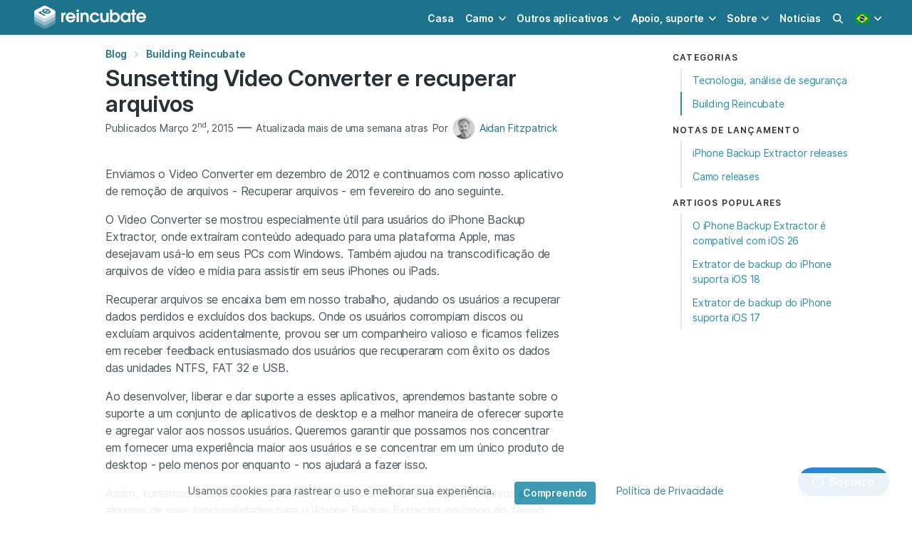

--- FILE ---
content_type: text/html; charset=utf-8
request_url: https://reincubate.com/pt/blog/video-converter-recover-files-sunset/
body_size: 12427
content:



  
  
  
  
<!DOCTYPE HTML>
<html lang="pt-br" class="has-navbar-fixed-top" data-theme="ri">
  <head>
    
    <meta charset="utf-8">
    <meta name="viewport" content="width=device-width, initial-scale=1" />

    <title>Sunsetting Video Converter e recuperar arquivos - Reincubate</title>
    <meta name="description" content="Tomamos a decisão de desativar o Video Converter e recuperar arquivos e migrar algumas de suas funcionalidades para o iPhone Backup Extractor ao longo do tempo. Continuaremos a oferecer suporte a clientes existentes com esses produtos e nossa promessa de reembolso pré-existente não será afetada." />
    <meta name="theme-color" content="#ffffff">

    
<meta name="msvalidate.01" content="839B759917D459932F1403F3E623E4D2" />

<meta name="apple-mobile-web-app-capable" content="yes">
<meta name="apple-mobile-web-app-status-bar-style" content="black-translucent">

<link rel="alternate" type="application/atom+xml" title="Reincubate Blog RSS Feed" href="/rss/" />

<link rel="dns-prefetch" href="https://cdnjs.cloudflare.com">
<link rel="dns-prefetch" href="https://kit.fontawesome.com">
<link rel="dns-prefetch" href="https://f.reincubate.com">
<link rel="dns-prefetch" href="https://i.reincubate.com">
<link rel="dns-prefetch" href="https://www.google-analytics.com">


    <!-- head hreflangs -->
    
  <link rel="alternate" hreflang="en" href="https://reincubate.com/blog/video-converter-recover-files-sunset/" /><link rel="alternate" hreflang="de" href="https://reincubate.com/de/blog/video-converter-recover-files-sunset/" /><link rel="alternate" hreflang="es" href="https://reincubate.com/es/blog/video-converter-recover-files-sunset/" /><link rel="alternate" hreflang="fr" href="https://reincubate.com/fr/blog/video-converter-recover-files-sunset/" /><link rel="alternate" hreflang="ja" href="https://reincubate.com/ja/blog/video-converter-recover-files-sunset/" /><link rel="alternate" hreflang="zh" href="https://reincubate.com/zh/blog/video-converter-recover-files-sunset/" /><link rel="alternate" hreflang="ru" href="https://reincubate.com/ru/blog/video-converter-recover-files-sunset/" /><link rel="alternate" hreflang="nl" href="https://reincubate.com/nl/blog/video-converter-recover-files-sunset/" /><link rel="alternate" hreflang="pt" href="https://reincubate.com/pt/blog/video-converter-recover-files-sunset/" /><link rel="alternate" hreflang="it" href="https://reincubate.com/it/blog/video-converter-recover-files-sunset/" /><link rel="alternate" hreflang="ko" href="https://reincubate.com/ko/blog/video-converter-recover-files-sunset/" /><link rel="alternate" hreflang="x-default" href="https://reincubate.com/blog/video-converter-recover-files-sunset/" />


    <!-- head canonical -->
    
      
        <link rel="canonical" href="https://reincubate.com/pt/blog/video-converter-recover-files-sunset/" />
      
    

    <!-- head robots -->
    

  <meta name="robots" content="index, follow" />



    <!-- head opengraph -->
    
<meta property="og:title" content="Sunsetting Video Converter e recuperar arquivos - Reincubate" />
<meta property="og:type" content="article" />
<meta property="og:url" content="https://reincubate.com/pt/blog/video-converter-recover-files-sunset/" />
<meta property="og:description" content="Tomamos a decisão de desativar o Video Converter e recuperar arquivos e migrar algumas de suas funcionalidades para o iPhone Backup Extractor ao longo do tempo. Continuaremos a oferecer suporte a clientes existentes com esses produtos e nossa promessa de reembolso pré-existente não será afetada." />

  
  
<meta property="og:image" content="https://i.reincubate.com/c/reincubate-cover.png" />
<meta property="og:image:width" content="1200" />
<meta property="og:image:height" content="630" />

  


<meta property="fb:admins" content="684465441"/>
<!--<meta property="fb:app:id" content="236996489654406" />-->


    <!-- head twitter -->
    
<meta name="twitter:card" content="summary_large_image"/>
<meta name="twitter:site" content="@reincubate" />
<meta name="twitter:title" content="Sunsetting Video Converter e recuperar arquivos - Reincubate" />
<meta name="twitter:description" content="Tomamos a decisão de desativar o Video Converter e recuperar arquivos e migrar algumas de suas funcionalidades para o iPhone Backup Extractor ao longo do tempo. Continuaremos a oferecer suporte a clientes existentes com esses produtos e nossa promessa de reembolso pré-existente não será afetada."/>
<meta name="twitter:image" content="https://i.reincubate.com/c/reincubate-cover.png" />


    <!-- head schema -->
    
  
<!-- schema.org BlogPosting -->
<script type="application/ld+json">
{
  "@context": "http://schema.org",
  "@type": "BlogPosting",
  "description": "<p> Tomamos a decis\u00e3o de desativar o Video Converter e recuperar arquivos e migrar algumas de suas funcionalidades para o iPhone Backup Extractor ao longo do tempo. Continuaremos a oferecer suporte a clientes existentes com esses produtos e nossa promessa de reembolso pr\u00e9-existente n\u00e3o ser\u00e1 afetada. </p>\n",
  "mainEntityOfPage": {
    "@type": "WebPage",
    "@id": "https://reincubate.com/pt/blog/video-converter-recover-files-sunset/"
  },
  "headline": "Sunsetting Video Converter e recuperar arquivos\n",
  "image": {
    "@type": "ImageObject",
    
      "url": "https://i.reincubate.com/c/reincubate-cover.png",
      "width": "1200",
      "height": "630"
    
  },
  "wordcount": "306",
  "dateCreated": "2015-03-02T12:09:46",
  "datePublished": "2015-03-02T12:09:46",
  "dateModified": "2021-03-19T09:48:00",
  "inLanguage": "pt-br",
  "url": "https://reincubate.com/pt/blog/video-converter-recover-files-sunset/",
  "author": {
    "@type": "Person",
    "name": "Aidan Fitzpatrick",
    "sameAs": [
      "https://twitter.com/afit","https://www.linkedin.com/in/afitzpatrick/","https://www.facebook.com/aidan.fitzpatrick","https://angel.co/afit","https://medium.com/@afit","https://beta.companieshouse.gov.uk/officers/hA2UHH4_gQXgfLgX7tG1_4zSbus/appointments","https://afit.co","https://www.amazon.com/Aidan-Fitzpatrick/e/B00GS7F28Y","https://www.instagram.com/afit/","https://g.co/kgs/DvP1Qa","https://www.crunchbase.com/person/aidan-fitzpatrick"
    ]
  },
  "publisher": {
    "@type": "Organization",
    "name": "Reincubate",
    "url": "https://reincubate.com/",
    "logo": {
      "@type": "ImageObject",
      "url": "https://reincubate.com/res/assets/i/logos/reincubate@600x600.png",
      "width": "600",
      "height": "600"
    }
  }
}
</script>

  <!-- schema.org BreadcrumbList -->
  <script type="application/ld+json">
  {
    "@context": "http://schema.org",
    "@type": "BreadcrumbList",
    "itemListElement": [{
      "@type": "ListItem",
      "position": 1,
      "item": {
        "@id": "https://reincubate.com/pt/blog/",
        "name": "Blog"
      }
    },{
      "@type": "ListItem",
      "position": 2,
      "item": {
        "@id": "https://reincubate.com/pt/blog/building-reincubate/",
        "name": "Building Reincubate\n"
      }
    }]
  }
  </script>


    <!-- head icons -->
    
<link rel="shortcut icon" href="/res/favicon.ico" type="image/x-icon" />

<link rel="icon" sizes="192x192" href="/res/reincubate/i/favicons/icon-192.png">
<link rel="apple-touch-icon" sizes="192x192" href="/res/reincubate/i/favicons/icon-192.png">
<link rel="apple-touch-icon-precomposed" sizes="192x192" href="/res/reincubate/i/favicons/apple-icon-precomposed.png">
<link rel="mask-icon" href="/res/reincubate/i/favicons/mask-icon.svg" color="rgb(0,98,94)" sizes="any">
<link rel="apple-touch-icon" sizes="180x180" href="/res/reincubate/i/favicons/apple-icon-180.png">
<link rel="apple-touch-icon" sizes="152x152" href="/res/reincubate/i/favicons/apple-icon-152.png">
<link rel="apple-touch-icon" sizes="144x144" href="/res/reincubate/i/favicons/apple-icon-144.png">
<link rel="apple-touch-icon" sizes="120x120" href="/res/reincubate/i/favicons/apple-icon-120.png">
<link rel="apple-touch-icon" sizes="114x114" href="/res/reincubate/i/favicons/apple-icon-114.png">
<link rel="apple-touch-icon" sizes="76x76" href="/res/reincubate/i/favicons/apple-icon-76.png">
<link rel="apple-touch-icon" sizes="72x72" href="/res/reincubate/i/favicons/apple-icon-72.png">
<link rel="apple-touch-icon" sizes="60x60" href="/res/reincubate/i/favicons/apple-icon-60.png">
<link rel="apple-touch-icon" sizes="57x57" href="/res/reincubate/i/favicons/apple-icon-57.png">

<meta name="msapplication-TileImage" content="/res/reincubate/i/favicons/browserconfig.xml">


    <!-- head preload -->
    
    <link rel="preload" href="/res/assets/fonts/Inter-4/Inter-Regular.woff2" as="font" crossorigin="anonymous" />
    <link rel="preload" href="/res/assets/fonts/Inter-4/Inter-DisplaySemiBold.woff2" as="font" crossorigin="anonymous" />
    

    <!-- head styles -->
    
<link rel="stylesheet" type="text/css" href="/res/reincubate/css/styles.css?v=46" />
<link rel="stylesheet" type="text/css" href="/res/assets/css/styles.css?v=33" />


    <!-- head scripts -->
    
<!-- js polyfills -->
<script type="text/javascript" src="https://cdnjs.cloudflare.com/polyfill/v3/polyfill.min.js?features=es7%2Ces6%2Ces5%2CNodeList.prototype.%40%40iterator%2CNodeList.prototype.forEach%2CElement.prototype.closest" crossorigin="anonymous"></script>
<script nomodule>!function(){var e=document,t=e.createElement("script");if(!("noModule"in t)&&"onbeforeload"in t){var n=!1;e.addEventListener("beforeload",(function(e){if(e.target===t)n=!0;else if(!e.target.hasAttribute("nomodule")||!n)return;e.preventDefault()}),!0),t.type="module",t.src=".",e.head.appendChild(t),t.remove()}}();</script>
<!-- js settings -->
<script id="js-settings" type="application/json">{"lang": "pt-br", "site": "ri", "csrf_cookie_name": "ricsrftoken", "environment": "production", "api_url": "https://uds.reincubate.com", "api_csrf_cookie_name": "udscsrftoken", "static_url": "/res/", "dash_url": "https://reincubate.com/dash/", "password_reset_url": "https://reincubate.com/dash/password-reset/", "sentry_dsn": "https://465a2538bb0342e98d5c590cece91340@sentry.reincubate.com/39", "olark_site_id": "2085-100-10-9329", "olark_delay_ms": 15000, "stripe_publishable_key": "pk_live_vAChGK7J4lAgbwx8GwGm5GX5", "search_analytics": "true", "mixpanel_api_key": null, "page": {"page_uid": null, "app": {"slug": "convertervideo"}}}</script>

<script type="text/javascript">
  var LANGUAGE_CODE = "pt-br",
      LOCALE_CODE = "pt_BR",
      CSRF_COOKIE_NAME = "ricsrftoken",
      STATIC_URL = "/res/",
      UDS_API_URL = "https://uds.reincubate.com",
      MOBILE_DOWNLOAD_LINK = "https://www.iphonebackupextractor.com/pt/free-download/",
      siteConfig = {
        searchAnalytics: true
      },
      pageConfig = {
        app: 'convertervideo',
      },
      offset = 80;  // Estimated header offset.;
</script>
<!-- icon scripts -->
<script src="https://kit.fontawesome.com/2cb5fac668.js" crossorigin="anonymous"></script>
<!-- site scripts -->
<script type="module" src="/res/ri-js/assets/main-e8c95def.js"></script>
<script type="text/javascript" nomodule src="/res/ri-js/assets/main-legacy-4441d071.js"></script>
<link rel="modulepreload" href="/res/ri-js/assets/site-controllers-6a544afd.js"  as="script"/>
<link rel="modulepreload" href="/res/ri-js/assets/site-search-ba6beee3.js"  as="script"/>
<link rel="modulepreload" href="/res/ri-js/assets/lazysizes-bb3b3674.js"  as="script"/>
<link rel="modulepreload" href="/res/ri-js/assets/mount-checkout-326375c7.js"  as="script"/>
<link rel="modulepreload" href="/res/ri-js/assets/mount-purchase-thanks-add72470.js"  as="script"/>
<link rel="modulepreload" href="/res/ri-js/assets/index-8ed4f46f.js"  as="script"/>
<link rel="modulepreload" href="/res/ri-js/assets/index-3b7684ca.js"  as="script"/>
<script src="https://cdnjs.cloudflare.com/ajax/libs/jquery/3.6.0/jquery.min.js"
  integrity="sha512-894YE6QWD5I59HgZOGReFYm4dnWc1Qt5NtvYSaNcOP+u1T9qYdvdihz0PPSiiqn/+/3e7Jo4EaG7TubfWGUrMQ=="
  crossorigin="anonymous" referrerpolicy="no-referrer" defer
></script>
<script src="https://cdnjs.cloudflare.com/ajax/libs/js-cookie/2.2.1/js.cookie.min.js"
  integrity="sha512-Meww2sXqNHxI1+5Dyh/9KAtvI9RZSA4c1K2k5iL02oiPO/RH3Q30L3M1albtqMg50u4gRTYdV4EXOQqXEI336A=="
  crossorigin="anonymous" referrerpolicy="no-referrer" defer
></script>
<script type="text/javascript" src="/res/assets/js/scripts.min.js?v=38" defer></script>

<!-- data layer init scripts -->
<script type="text/javascript">
  window.dataLayer = window.dataLayer || [];
  
  try {
    var qs = decodeURIComponent(window.location.search.substring(1)),
      q = qs.split('&');

    q.forEach(function (param) {
      param = param.split('=');
      if (param[0] === 'utm_source' && ['camo', 'ipbe', 'bbbe', 'dmge'].indexOf(param[1]) >= 0) {
        window.dataLayer.push({'referring_app': param[1]});
      }
    });
  } catch (e) { console.warn('Failed to parse referring app.') }

  var app;
  if (window.sessionStorage) {
    try {
      app = window.sessionStorage.getItem('app');
    } catch (e) { console.warn('Getting session storage.') }
  }
  if (app == null && 'app' in window.pageConfig) {
    app = window.pageConfig.app;
    if (window.sessionStorage) {
      try {
        window.sessionStorage.setItem('app', app);
      } catch (e) { console.warn('Setting session storage.') }
    }
  }
  if (app != null) {
    window.dataLayer.push({'app': app,})
  }
</script>
<!-- Google Tag Manager -->
<script>
  (function(w,d,s,l,i){
    w[l]=w[l]||[];
    w[l].push({
      'gtm.start': new Date().getTime(),
      event: 'gtm.js'
    });
    var f=d.getElementsByTagName(s)[0],
        j=d.createElement(s),
        dl=l!='dataLayer'?'&l='+l:'';
    j.async=true;
    
    j.src='https://www.googletagmanager.com/gtm.js?id='+i+dl;
    
    f.parentNode.insertBefore(j,f);
  })(window,document,'script','dataLayer','GTM-5VS5THM');
</script>


    <!-- head shims -->
    <!--[if IE]> <script src="//html5shim.googlecode.com/svn/trunk/html5.js"></script><![endif]-->

    <!-- head extra -->
    
  </head>

  <body class="" style="font-family:'Inter', 'Helvetica', sans-serif;">
    <!-- body top -->
    
<!-- Google Tag Manager (noscript) -->
<noscript>
  
  <iframe src="https://www.googletagmanager.com/ns.html?id=GTM-5VS5THM"
    height="0" width="0" style="display:none;visibility:hidden"
  ></iframe>
  
</noscript>


    <div class="is-flex is-flex-column has-min-h-100vh">
      <!-- nav -->
      


<nav class="navbar is-fixed-top is-cyan-darker"  id="navBar">
  <div class="container">
    <div class="navbar-brand">
      <a class="navbar-item is-paddingless-vertical" href="/pt/">
        <img
          width="161px" height="36px"
          src="/res/assets/i/logos/reincubate.svg"
          alt="Reincubate logo"
          title="Reincubate logo"
          />
      </a>

      <a class="navbar-item has-text-white js-search-modal-toggle is-hidden-desktop has-margin-left-auto">
        <span class="loader is-size-6 has-margin-auto"
          alt="Loading search"
        ></span>
      </a>

      <a class="navbar-item has-text-centered is-marginless is-hidden-desktop" id="navLanguage" role="button" aria-label="locale menu" aria-expanded="false">
        
        <img
          width="20px" height="20px"
          src="/res/assets/i/flags/pt-br.svg"
          title="pt-br flag"
          alt="current language: pt-br"
        >
        
      </a>

      <a class="navbar-burger has-text-white is-marginless" id="navBurger" role="button" aria-label="menu" aria-expanded="false">
        <span aria-hidden="true"></span>
        <span aria-hidden="true"></span>
        <span aria-hidden="true"></span>
      </a>
    </div>
    <div class="navbar-menu" id="navMenu">
      <div class="navbar-end">
        
        <a class="navbar-item" href="/pt/">Casa</a>

        <div class="navbar-item has-dropdown is-hoverable">
          <a class="navbar-link" href="https://camo.com/pt">Camo</a>

          <div class="navbar-dropdown is-boxed">
            <a class="navbar-item link is-inverted has-icons-left"
              href="https://camo.com/pt/studio">
              <span class="icon">
                <img width="24px" height="24px"
                  src="https://f.reincubate.com/logos/camo-studio-icon.svg"
                  loading="lazy"
                  title="Camo logo"
                  alt="Camo logo"
                >
              </span>

              <div>
                <span>Camo Studio for PC & Mac</span>
                <small class="is-block has-text-grey-dark">Great video made easy</small>
              </div>
            </a>

            <a class="navbar-item link is-inverted has-icons-left"
              href="https://camo.com/pt/studio/ipad">
              <span class="icon">
                <img width="24px" height="24px"
                  src="https://f.reincubate.com/logos/camo-ipad-icon.svg"
                  loading="lazy"
                  title="Camo Studio for iPad logo"
                  alt="Camo Studio for iPad logo"
                >
              </span>

              <div>
                <span>Camo Studio for iPad</span>
                <small class="is-block has-text-grey-dark">Create with ease from your iPad</small>
              </div>
            </a>

            <a class="navbar-item link is-inverted has-icons-left"
              href="https://camo.com/pt/studio/apple-vision">
              <span class="icon">
                <img width="24px" height="24px"
                  src="https://f.reincubate.com/logos/camo-studio-icon.svg"
                  loading="lazy"
                  title="Camo Studio for Apple Vision logo"
                  alt="Camo Studio for Apple Vision logo"
                >
              </span>

              <div>
                <span>Camo Studio for Apple Vision</span>
                <small class="is-block has-text-grey-dark">Stream and record from any reality</small>
              </div>
            </a>

            <a class="navbar-item link is-inverted has-icons-left"
              href="https://camo.com/pt/camera">
              <span class="icon">
                <img width="24px" height="24px"
                  src="https://f.reincubate.com/logos/camo.svg"
                  loading="lazy"
                  title="Camo logo"
                  alt="Camo logo"
                >
              </span>

              <div>
                <span>Camo Camera</span>
                <small class="is-block has-text-grey-dark">Use your phone as a webcam</small>
              </div>
            </a>
          </div>
        </div>

        <div class="navbar-item has-dropdown is-hoverable">
          <span class="navbar-link">Outros aplicativos</span>

          <div class="navbar-dropdown is-boxed">

            <a class="navbar-item link is-inverted has-icons-left"
              href="/pt/iphone-backup-extractor/">
              <span class="icon">
                <img width="24px" height="24px"
                  src="/res/assets/i/logos/ipbe.png"
                  srcset="/res/assets/i/logos/ipbe.png 1x, /res/assets/i/logos/ipbe%402x.png 2x"
                  loading="lazy"
                  title="iPhone Backup Extractor logo"
                  alt="iPhone Backup Extractor logo"
                >
              </span>

              <span>iPhone Backup Extractor</span>
            </a>

            <a class="navbar-item link is-inverted has-icons-left"
              href="/pt/blackberry-backup-extractor/">
              <span class="icon">
                <img width="24px" height="24px"
                  src="/res/assets/i/logos/bbbe.png"
                  srcset="/res/assets/i/logos/bbbe.png 1x, /res/assets/i/logos/bbbe%402x.png 2x"
                  loading="lazy"
                  title="BlackBerry Backup Extractor logo"
                  alt="BlackBerry Backup Extractor logo"
                >
              </span>

              <span>BlackBerry Backup Extractor</span>
            </a>

            <a class="navbar-item link is-inverted has-icons-left"
              href="/pt/dmg-extractor/">
              <span class="icon">
                <img width="24px" height="24px"
                  src="/res/assets/i/logos/dmge.png"
                  srcset="/res/assets/i/logos/dmge.png 1x, /res/assets/i/logos/dmge%402x.png 2x"
                  loading="lazy"
                  title="DMG Extractor logo"
                  alt="DMG Extractor logo"
                >
              </span>

              <span>DMG Extractor</span>
            </a>

            <a class="navbar-item link is-inverted has-icons-left"
              href="/pt/lookup/" target="_new">
              <span class="icon">
                <img width="24px" height="24px"
                  src="/res/assets/i/logos/reincubate-lookup.svg"
                  loading="lazy"
                  title="Reincubate Lookup"
                  alt="Reincubate Lookup"
                >
              </span>

              <span>Reincubate Lookup</span>
            </a>

            <hr class="navbar-divider">

            <a class="navbar-item link is-inverted has-icons-left"
              href="/pt/ricloud-api/">
              <span class="icon">
                <img width="24px" height="24px"
                  src="/res/assets/i/logos/ricloud.svg"
                  loading="lazy"
                  title="ricloud logo"
                  alt="ricloud logo"
                >
              </span>

              <span>Relay &amp; ricloud API</span>
            </a>

            <a class="navbar-item link is-inverted has-icons-left"
              href="/pt/deviceidentifier-api/">
              <span class="icon">
                <img width="24px" height="24px"
                  src="/res/assets/i/logos/deviceidentifier.svg"
                  loading="lazy"
                  title="DeviceIdentifier logo"
                  alt="DeviceIdentifier logo"
                >
              </span>

              <span>DeviceIdentifier API</span>
            </a>
          </div>
        </div>

        <div class="navbar-item has-dropdown is-hoverable">
          <a class="navbar-link" href="/pt/support/">Apoio, suporte</a>

          <div class="navbar-dropdown is-boxed">
            <a class="navbar-item link is-inverted has-icons-left"
              href="/pt/support/">
              <span class="icon has-text-primary">
                <i class="fas fa-lg fa-book-open"></i>
              </span>

              <span>Recursos</span>
            </a>

            <a class="navbar-item link is-inverted has-icons-left"
              href="/pt/support/#contact-us">
              <span class="icon has-text-primary">
                <i class="fas fa-lg fa-at"></i>
              </span>

              <span>Contate-Nos</span>
            </a>

            <a class="navbar-item link is-inverted has-icons-left"
            href="/pt/dash/licenses/">
              <span class="icon has-text-primary">
                <i class="fas fa-lg fa-user-cog"></i>
              </span>

              <span>Gerenciar licenças</span>
            </a>

          </div>
        </div>

        <div class="navbar-item has-dropdown is-hoverable">
          <a class="navbar-link" href="/pt/about/">Sobre</a>

          <div class="navbar-dropdown is-boxed is-right">
            <a class="navbar-item link is-inverted has-icons-left"
              href="/pt/about/">
              <span class="icon has-text-primary">
                <i class="fas fa-lg fa-building-user"></i>
              </span>

              <span>Empresa e valores</span>
            </a>

            <a class="navbar-item link is-inverted has-icons-left"
              href="/pt/about/press-kit/">
              <span class="icon has-text-primary">
                <i class="fas fa-lg fa-photo-film"></i>
              </span>

              <span>Kit de imprensa e marca</span>
            </a>

            <a class="navbar-item link is-inverted has-icons-left"
              href="/pt/about/privacy-security/"
            >
              <span class="icon has-text-primary">
                <i class="fas fa-lg fa-shield-alt"></i>
              </span>

              <span>Privacidade e segurança</span>
            </a>

            <a class="navbar-item link is-inverted has-icons-left"
              href="/pt/terms-conditions/">
              <span class="icon has-text-primary">
                <i class="fas fa-lg fa-file-contract"></i>
              </span>

              <span>Termos e Condições</span>
            </a>
          </div>
        </div>

        <a class="navbar-item" href="/pt/blog/">Notícias</a>
        

        <a class="navbar-item js-search-modal-toggle is-hidden-touch">
          <span class="loader is-size-6 has-margin-auto"
            alt="Loading search"
          ></span>
        </a>

        <div class="navbar-item has-dropdown is-hoverable is-hidden-touch">
          <div class="navbar-link">
            
            <img
              width="20px" height="20px"
              src="/res/assets/i/flags/pt-br.svg"
              title="pt-br flag"
              alt="current language: pt-br"
            >
            
          </div>

          <div class="navbar-dropdown is-right is-boxed" role="menu">
            
              
                <a class="navbar-item" href="/blog/video-converter-recover-files-sunset/">
                  
                  <span class="icon has-m-r">
                    <img width="24px" height="24px"
                      src="/res/assets/i/flags/en.svg"
                      loading="lazy"
                      title="en flag"
                      alt="select language: English"
                    />
                  </span>
                  
                  <span class="is-vcentered">English</span>
                </a>
              
            
              
                <a class="navbar-item" href="/de/blog/video-converter-recover-files-sunset/">
                  
                  <span class="icon has-m-r">
                    <img width="24px" height="24px"
                      src="/res/assets/i/flags/de.svg"
                      loading="lazy"
                      title="de flag"
                      alt="select language: Deutsch"
                    />
                  </span>
                  
                  <span class="is-vcentered">Deutsch</span>
                </a>
              
            
              
                <a class="navbar-item" href="/es/blog/video-converter-recover-files-sunset/">
                  
                  <span class="icon has-m-r">
                    <img width="24px" height="24px"
                      src="/res/assets/i/flags/es.svg"
                      loading="lazy"
                      title="es flag"
                      alt="select language: Español"
                    />
                  </span>
                  
                  <span class="is-vcentered">Español</span>
                </a>
              
            
              
                <a class="navbar-item" href="/fr/blog/video-converter-recover-files-sunset/">
                  
                  <span class="icon has-m-r">
                    <img width="24px" height="24px"
                      src="/res/assets/i/flags/fr.svg"
                      loading="lazy"
                      title="fr flag"
                      alt="select language: Français"
                    />
                  </span>
                  
                  <span class="is-vcentered">Français</span>
                </a>
              
            
              
                <a class="navbar-item" href="/ja/blog/video-converter-recover-files-sunset/">
                  
                  <span class="icon has-m-r">
                    <img width="24px" height="24px"
                      src="/res/assets/i/flags/ja.svg"
                      loading="lazy"
                      title="ja flag"
                      alt="select language: 日本語"
                    />
                  </span>
                  
                  <span class="is-vcentered">日本語</span>
                </a>
              
            
              
                <a class="navbar-item" href="/zh/blog/video-converter-recover-files-sunset/">
                  
                  <span class="icon has-m-r">
                    <img width="24px" height="24px"
                      src="/res/assets/i/flags/zh-cn.svg"
                      loading="lazy"
                      title="zh flag"
                      alt="select language: 简体中文"
                    />
                  </span>
                  
                  <span class="is-vcentered">简体中文</span>
                </a>
              
            
              
                <a class="navbar-item" href="/ru/blog/video-converter-recover-files-sunset/">
                  
                  <span class="icon has-m-r">
                    <img width="24px" height="24px"
                      src="/res/assets/i/flags/ru.svg"
                      loading="lazy"
                      title="ru flag"
                      alt="select language: Pусский"
                    />
                  </span>
                  
                  <span class="is-vcentered">Pусский</span>
                </a>
              
            
              
                <a class="navbar-item" href="/nl/blog/video-converter-recover-files-sunset/">
                  
                  <span class="icon has-m-r">
                    <img width="24px" height="24px"
                      src="/res/assets/i/flags/nl.svg"
                      loading="lazy"
                      title="nl flag"
                      alt="select language: Nederlands"
                    />
                  </span>
                  
                  <span class="is-vcentered">Nederlands</span>
                </a>
              
            
              
            
              
                <a class="navbar-item" href="/it/blog/video-converter-recover-files-sunset/">
                  
                  <span class="icon has-m-r">
                    <img width="24px" height="24px"
                      src="/res/assets/i/flags/it.svg"
                      loading="lazy"
                      title="it flag"
                      alt="select language: Italiano"
                    />
                  </span>
                  
                  <span class="is-vcentered">Italiano</span>
                </a>
              
            
              
                <a class="navbar-item" href="/ko/blog/video-converter-recover-files-sunset/">
                  
                  <span class="icon has-m-r">
                    <img width="24px" height="24px"
                      src="/res/assets/i/flags/ko.svg"
                      loading="lazy"
                      title="ko flag"
                      alt="select language: 한국어"
                    />
                  </span>
                  
                  <span class="is-vcentered">한국어</span>
                </a>
              
            
          </div>
        </div>
      </div>
    </div>

    <div id="navLanguageMenu" class="navbar-menu is-hidden-desktop">
      
        
          <a class="navbar-item is-flex" href="/blog/video-converter-recover-files-sunset/">
            
            <span class="icon has-m-r">
              <img width="24px" height="24px"
                src="/res/assets/i/flags/en.svg"
                loading="lazy"
                title="en flag"
                alt="English - English"
              />
            </span>
            
            <span class="is-vcentered">English</span>
          </a>
        
      
        
          <a class="navbar-item is-flex" href="/de/blog/video-converter-recover-files-sunset/">
            
            <span class="icon has-m-r">
              <img width="24px" height="24px"
                src="/res/assets/i/flags/de.svg"
                loading="lazy"
                title="de flag"
                alt="German - Deutsch"
              />
            </span>
            
            <span class="is-vcentered">Deutsch</span>
          </a>
        
      
        
          <a class="navbar-item is-flex" href="/es/blog/video-converter-recover-files-sunset/">
            
            <span class="icon has-m-r">
              <img width="24px" height="24px"
                src="/res/assets/i/flags/es.svg"
                loading="lazy"
                title="es flag"
                alt="Spanish - Español"
              />
            </span>
            
            <span class="is-vcentered">Español</span>
          </a>
        
      
        
          <a class="navbar-item is-flex" href="/fr/blog/video-converter-recover-files-sunset/">
            
            <span class="icon has-m-r">
              <img width="24px" height="24px"
                src="/res/assets/i/flags/fr.svg"
                loading="lazy"
                title="fr flag"
                alt="French - Français"
              />
            </span>
            
            <span class="is-vcentered">Français</span>
          </a>
        
      
        
          <a class="navbar-item is-flex" href="/ja/blog/video-converter-recover-files-sunset/">
            
            <span class="icon has-m-r">
              <img width="24px" height="24px"
                src="/res/assets/i/flags/ja.svg"
                loading="lazy"
                title="ja flag"
                alt="Japanese - 日本語"
              />
            </span>
            
            <span class="is-vcentered">日本語</span>
          </a>
        
      
        
          <a class="navbar-item is-flex" href="/zh/blog/video-converter-recover-files-sunset/">
            
            <span class="icon has-m-r">
              <img width="24px" height="24px"
                src="/res/assets/i/flags/zh-cn.svg"
                loading="lazy"
                title="zh flag"
                alt="Simplified Chinese - 简体中文"
              />
            </span>
            
            <span class="is-vcentered">简体中文</span>
          </a>
        
      
        
          <a class="navbar-item is-flex" href="/ru/blog/video-converter-recover-files-sunset/">
            
            <span class="icon has-m-r">
              <img width="24px" height="24px"
                src="/res/assets/i/flags/ru.svg"
                loading="lazy"
                title="ru flag"
                alt="Russian - Pусский"
              />
            </span>
            
            <span class="is-vcentered">Pусский</span>
          </a>
        
      
        
          <a class="navbar-item is-flex" href="/nl/blog/video-converter-recover-files-sunset/">
            
            <span class="icon has-m-r">
              <img width="24px" height="24px"
                src="/res/assets/i/flags/nl.svg"
                loading="lazy"
                title="nl flag"
                alt="Dutch - Nederlands"
              />
            </span>
            
            <span class="is-vcentered">Nederlands</span>
          </a>
        
      
        
      
        
          <a class="navbar-item is-flex" href="/it/blog/video-converter-recover-files-sunset/">
            
            <span class="icon has-m-r">
              <img width="24px" height="24px"
                src="/res/assets/i/flags/it.svg"
                loading="lazy"
                title="it flag"
                alt="Italian - Italiano"
              />
            </span>
            
            <span class="is-vcentered">Italiano</span>
          </a>
        
      
        
          <a class="navbar-item is-flex" href="/ko/blog/video-converter-recover-files-sunset/">
            
            <span class="icon has-m-r">
              <img width="24px" height="24px"
                src="/res/assets/i/flags/ko.svg"
                loading="lazy"
                title="ko flag"
                alt="Korean - 한국어"
              />
            </span>
            
            <span class="is-vcentered">한국어</span>
          </a>
        
      
    </div>
  </div>
</nav>




      <!-- banner -->
      

      <!-- header -->
      
  <header class="hero is-medium is-empty"></header>


      <!-- main -->
      
<section class="section is-paddingless is-borderless is-flex-grow ">
  <div class="container">
    <main>
      <div class="columns is-centered is-equal-height is-gapless is-multiline is-marginless-vertical has-sticky">
        
        <div class="column is-sidebar is-left is-sticky-touch is-hidden-desktop">
          <div class="sidebar is-left is-sticky-desktop">
            
          </div>
        </div>
        

        <div class="column is-mainbar">
          
  <article class="section is-p-t-2">
    
    <header class="container is-content has-m-b-3 has-m-b-2-mobile has-text-centered-touch">
      <div class="has-m-b">
        <nav class="breadcrumb is-small is-centered-touch" aria-label="breadcrumbs">
          <ul>
            
  <li><a href="/pt/blog/">Blog</a></li>
  
    
    <li><a href="/pt/blog/building-reincubate/">Building Reincubate
</a></li>
    
  

          </ul>
        </nav>
      </div>

      <h1 class="title is-3 has-m-b has-m-content-negative-r-desktop">Sunsetting Video Converter e recuperar arquivos
</h1>

      <div class="subtitle has-m-content-negative-r has-m-b-2">
        

<div class="is-inline-block-tablet">
  
    <span class="is-size-7 is-inline-block">
      Publicados <time datetime="2015-03-02T12:03Z">  Março 2<sup>nd</sup>, 2015 </time>
    </span>

    <span>&mdash;</span>
  

  <span class="is-size-7 is-inline-block">
    
      Atualizada <time datetime="2021-03-19T09:03Z"> mais de uma semana atras</time>
    
  </span>
</div>


<div class="is-inline-block is-p-t-half-mobile">
  <span class="is-size-7">Por</span>

  <a class="link" href="#trust" rel="internal">
    <figure class="image is-32x32 is-inline-block is-vcentered">
      <img class="is-rounded is-outlined lazyload"
        width="32px" height="32px"
        data-src="https://secure.gravatar.com/avatar/987a21049168f229c2b673caa71dfa55?s=64&amp;r=pg&amp;d=https%3A%2F%2Fui-avatars.com%2Fapi%2F/Aidan%2520Fitzpatrick/64/114e6e/ffffff"
        data-srcset="https://secure.gravatar.com/avatar/987a21049168f229c2b673caa71dfa55?s=64&amp;r=pg&amp;d=https%3A%2F%2Fui-avatars.com%2Fapi%2F/Aidan%2520Fitzpatrick/64/114e6e/ffffff 1x, https://secure.gravatar.com/avatar/987a21049168f229c2b673caa71dfa55?s=128&amp;r=pg&amp;d=https%3A%2F%2Fui-avatars.com%2Fapi%2F/Aidan%2520Fitzpatrick/128/114e6e/ffffff 2x"
        alt="Aidan Fitzpatrick" />
    </figure>
    <span class="is-size-7 has-text-weight-normal">Aidan Fitzpatrick</span>
  </a>
</div>




      </div>

      
      
      
    </header>
    

    

    <div class="container content">
      

      
      <p> Enviamos o Video Converter em dezembro de 2012 e continuamos com nosso aplicativo de remoção de arquivos - Recuperar arquivos - em fevereiro do ano seguinte. </p>
<p> O Video Converter se mostrou especialmente útil para usuários do iPhone Backup Extractor, onde extraíram conteúdo adequado para uma plataforma Apple, mas desejavam usá-lo em seus PCs com Windows. Também ajudou na transcodificação de arquivos de vídeo e mídia para assistir em seus iPhones ou iPads. </p>
<p> Recuperar arquivos se encaixa bem em nosso trabalho, ajudando os usuários a recuperar dados perdidos e excluídos dos backups. Onde os usuários corrompiam discos ou excluíam arquivos acidentalmente, provou ser um companheiro valioso e ficamos felizes em receber feedback entusiasmado dos usuários que recuperaram com êxito os dados das unidades NTFS, FAT 32 e USB. </p>
<p> Ao desenvolver, liberar e dar suporte a esses aplicativos, aprendemos bastante sobre o suporte a um conjunto de aplicativos de desktop e a melhor maneira de oferecer suporte e agregar valor aos nossos usuários. Queremos garantir que possamos nos concentrar em fornecer uma experiência maior aos usuários e se concentrar em um único produto de desktop - pelo menos por enquanto - nos ajudará a fazer isso. </p>
<p> Assim, tomamos a decisão de desativar o Video Converter e recuperar arquivos e migrar algumas de suas funcionalidades para o iPhone Backup Extractor ao longo do tempo. </p>
<p> Continuaremos a oferecer suporte a clientes existentes com esses produtos e nossa promessa de reembolso pré-existente não será afetada. </p>
<p> Se você pousar nesta página procurando por um produto de recuperação de arquivo, é altamente recomendável excelente (e gratuito) de Christophe Grenier <a href="https://www.cgsecurity.org/wiki/TestDisk" rel="nofollow" target="_blank">testdisk</a> . Da mesma forma, se você estiver procurando uma substituição mais recente para o Video Converter, recomendamos o <a href="https://handbrake.fr/" rel="nofollow" target="_blank">HandBrake</a> . Também é grátis. </p>

      

      
    </div>

    <footer></footer>
  </article>

  
  <section class="section has-border-top">
    <div class="container is-content">
      

<a class="anchor" name="trust"></a>

<div class="has-m-b-2">
  <div class="item has-icons-left">
    <figure class="image is-64x64 is-inline-block">
      <img class="is-rounded is-outlined lazyload"
        width="64px" height="64px"
        data-src="https://secure.gravatar.com/avatar/987a21049168f229c2b673caa71dfa55?s=64&amp;r=pg&amp;d=mm"
        data-srcset="https://secure.gravatar.com/avatar/987a21049168f229c2b673caa71dfa55?s=64&amp;r=pg&amp;d=mm 1x, https://secure.gravatar.com/avatar/987a21049168f229c2b673caa71dfa55?s=128&amp;r=pg&amp;d=mm 2x"
        alt="Aidan Fitzpatrick" />
    </figure>

    <div style="flex-grow: 1;">
      <h4 class="title is-5 has-m-b-half">
        <span>Aidan Fitzpatrick</span>
      </h4>
      <div>
        
        <a class="link has-arrow has-m-r"
          href="https://reincubate.com/pt/about/#aidan-fitzpatrick"
        >Sobre o autor</a>
        

        
      </div>
    </div>
  </div>
</div>

    </div>
  </section>
  

  
  


  

  
  <section class="section has-border-top">
    <div class="container is-content">
      
      

      
      <div>
        

<div>
  <h4 class="title is-5">Podemos melhorar este artigo?</h4>

  <p class="has-m-b">Adoramos ouvir os usuários: por que não nos enviar um e-mail, deixar um comentário ou twittar? <a href="https://twitter.com/reincubate" target="_blank" rel="nofollow noopener">@reincubate</a>?</p>

  
  <form class="form" id="blog-comment-form" action="/comments/post/" method="POST" novalidate>
    <input type="hidden" name="content_type" value="riblog.post" id="id_content_type">
    <input type="hidden" name="object_pk" value="183" id="id_object_pk">
    <input type="hidden" name="timestamp" value="1769652566" id="id_timestamp">
    <input type="hidden" name="security_hash" value="a2213baaea198b2579b288d8f5e4bbf8b694fa66" id="id_security_hash">

    <div class="field">
      <label class="label" for="id_name">Seu nome</label>
      <div class="control">
        <input class="input" id="id_name" name="name" placeholder="John Appleseed" />
      </div>
      <p class="help is-danger" style="display:none" id="error_name">Este campo é obrigatório.</p>
    </div>

    <div class="field">
      <label class="label" for="id_email">Seu email <small class="has-text-grey has-text-weight-normal">(não será publicado)</small></label>
      <div class="control">
        <input class="input" id="id_email" name="email" placeholder="john.appleseed@reincubate.com" type="email" />
      </div>
      <p class="help is-danger" style="display:none" id="error_email">Este campo é obrigatório.</p>
    </div>

    <div class="field">
      <label class="label" for="id_comment">Seu comentário</label>
      <div class="control">
        <textarea class="textarea" cols="60" id="id_comment" maxlength="3000" name="comment" placeholder="What a lovely article!" rows="4"></textarea>
      </div>
      <p class="help is-danger" style="display:none" id="error_comment">Este campo é obrigatório.</p>
    </div>

    <div class="field">
      <div class="g-recaptcha"
        data-sitekey="6LfonEQUAAAAAMNAi7SbDnuhynXYTXy-BnxQyz5X"
        data-callback="onCaptcha"
      ></div>
      <input type="hidden" name="captcha" id="id_captcha">
      <p class="help is-danger" style="display:none" id="error_captcha_1">Este campo é obrigatório.</p>
    </div>

    <div class="is-hidden">
      <label for="id_honeypot">Se você inserir algo nesse campo, seu comentário será tratado como spam</label>
      <input type="text" name="honeypot" id="id_honeypot">
    </div>

    <button class="form-submit button is-primary" type="submit" name="submit">Postar comentário</button>
    <div class="is-inline-block is-padded-vertical">
      <span id="comment-review" style="display:none">Obrigado por seu comentário! Você poderá ver em breve.</span>
      <span id="saving-error" class="has-text-danger" style="display:none"></span>
    </div>
  </form>
</div>

      </div>
      
    </div>
  </section>
  

  

        </div>

        
        <div class="column is-sidebar is-right">
          <div class="sidebar is-right is-sticky-desktop">
            

<aside class="menu">
  <p class="menu-label">Categorias</p>

  <ul class="menu-list is-primary has-m-b">
    
      
      <li><a href="/pt/blog/technology-security-analysis/">Tecnologia, análise de segurança
</a></li>
      
    
      
      <li><a class="is-active" href="/pt/blog/building-reincubate/">Building Reincubate
</a></li>
      
    
  </ul>

  <p class="menu-label">Notas de lançamento</p>
  <ul class="menu-list is-primary has-m-b">
    
    <li><a href="https://reincubate.com/pt/support/ipbe/release-notes/">iPhone Backup Extractor releases</a></li>
    <li><a href="https://reincubate.com/pt/support/camo/release-notes/">Camo releases</a></li>
    
  </ul>

  <p class="menu-label">Artigos populares</p>
  <ul class="menu-list is-primary">
    
      
      <li><a href="/pt/blog/ios-26-support/">O iPhone Backup Extractor é compatível com iOS 26
</a></li>
      
    
      
      <li><a href="/pt/blog/ios-18-support/">Extrator de backup do iPhone suporta iOS 18
</a></li>
      
    
      
      <li><a href="/pt/blog/ios-17-support/">Extrator de backup do iPhone suporta iOS 17
</a></li>
      
    
  </ul>
</aside>


          </div>
        </div>
        
      </div>
    </main>
  </div>
</section>


      <!-- footer -->
      


<footer class="footer">
  <div class="container">
    <div class="columns is-multiline">
      <div class="column is-6-desktop is-12-tablet has-text-centered-touch">
        <ul class="list is-medium is-inline-touch">
          <li><a class="link is-white has-icons-left" href="/pt/support/">
            <span class="icon"><i class="fas fa-question-circle"></i></span>
            <span>Obter ajuda</span>
          </a></li>
          <li><a class="link is-white has-icons-left" href="/pt/dash/licenses/">
            <span class="icon"><i class="fas fa-cog"></i></span>
            <span>Gerenciar licenças</span>
          </a></li>
          <li><a class="link is-white has-icons-left" href="/pt/support/#contact-us">
            <span class="icon"><i class="fas fa-at"></i></span>
            <span>Contate-Nos</span>
          </a></li>
          <li><a class="link is-white has-icons-left is-inline-flex is-v-aligned-middle" href="/pt/about/">
            <span class="icon"><i class="fas fa-building-user"></i></span>
            <span>Empresa e valores</span>
          </a></li>
          <li><button class="link is-white has-icons-left js-newsletter-signup-modal">
            <span class="icon"><i class="fas fa-envelope"></i></span>
            <span>Boletim de Notícias</span>
          </button></li>
          <li><a class="link is-white has-icons-left" href="/pt/blog/">
            <span class="icon"><i class="fas fa-newspaper"></i></span>
            <span>Notícias e blog</span>
          </a></li>
          <li><a class="link is-white has-icons-left" href="/pt/about/press-kit/">
            <span class="icon"><i class="fas fa-photo-film"></i></span>
            <span>kit de imprensa</span>
          </a></li>
        </ul>
      </div>

      <div class="column is-6-desktop is-12-tablet">
        <div class="columns is-multiline">
          <div class="column is-12-desktop is-6-tablet has-border-top-touch has-border-color-faint">
            <div class="item has-icons-top-left is-p-b is-p-touch">
              <a class="image w-24" href="https://reincubate.com/pt/blog/kings-award/">
                <img class="is-block has-margin-auto lazyload"
                  width="96px" height="96px"
                  src="/res/assets/i/awards/kings-awards.png"
                  srcset="/res/assets/i/awards/kings-awards.png 1x, /res/assets/i/awards/kings-awards%402x.png 2x"
                  title="King's Awards for Enterprise logo"
                  alt="King's Awards for Enterprise logo"
                  loading="lazy"
                />
              </a>

                
                <p><a class="link is-white" href="https://reincubate.com/pt/blog/kings-award/">King&#39;s Award for Enterprise</a> : Reincubate ganhou três vezes a mais alta honraria oficial de negócios do Reino Unido; mais recentemente, pelo nosso trabalho inovador no Camo para democratizar vídeos incríveis.</p>
            </div>
          </div>

          <div class="column is-12-desktop is-6-tablet has-border-top-touch has-border-color-faint">
            <div class="item has-icons-top-left is-p-t is-p-touch">
              <div class="flex text-white mr-3" style="padding:4px 3px;">
                <i class="fa-solid fa-star"></i>
                <i class="fa-solid fa-star"></i>
                <i class="fa-solid fa-star"></i>
                <i class="fa-solid fa-star"></i>
                <i class="fa-solid fa-star"></i>
              </div>

              <p>
Nossos relacionamentos com usuários e parceiros são a base de nossos valores e dos produtos que criamos. Confira <a class="link is-white" href="https://reincubate.com/camo/reviews/" target="_blank" rel="nofollow noopener">nossas avaliações</a> para saber o que eles dizem sobre nós.
              </p>
            </div>
          </div>
        </div>
      </div>
    </div>
  </div>
</footer>

<section class="is-dark is-p">
  <div class="container">
    <p class="is-size-8 has-text-centered has-text-grey">&copy; 2008 - 2026 Reincubate Ltd. Todos os direitos reservados. Registrado na Inglaterra e no País de Gales #5189175, VAT GB151788978. Reincubate® e Camo® são marcas registradas. <a class="link is-white" href="https://reincubate.com/pt/about/privacy-security/">Política de Privacidade</a> &amp; <a class="link is-white" href="https://reincubate.com/pt/terms-conditions/">termos</a>.</p>
  </div>
</section>




      <!-- modals -->
      

<div class="modal" id="js-video-modal">
  <div class="modal-background js-video-close"></div>
  <div class="modal-content">
    <div class="image is-16by9">
      <div id="js-video-placeholder" class="has-ratio"></div>
    </div>
  </div>
  <button class="modal-close is-large js-video-close" aria-label="close"></button>
</div>

<div data-js-mount="SiteSearch" data-index-name="production-sites"></div>

<div data-js-controller="NewsletterSignupModal">
  <modal-container
    class="is-hidden is-medium"
    toggle-class-name="js-newsletter-signup-modal"
    show-if-hash="newsletter-signup"
    analytics-category="email_form viewed"
    analytics-action="reincubate_newsletter"
    analytics-label="base newsletter_signup_modal"
    v-slot="{ hide }"
    role="dialog"
  >
    <div class="notification is-p-0 has-border">
      <div class="container is-p-4 is-p-2-touch">
        <div class="columns is-multiline">
          <div class="column is-half-desktop is-12-tablet">
            <div class="is-p-v-2 is-p-t-0-mobile">
              <h3 class="title is-3 is-size-4-mobile is-flex is-v-centered has-m-b-2 has-m-b-mobile">
                <span class="icon is-medium"><i class="far fa-users"></i></span>
                <span>Boletim informativo reincubar</span>
              </h3>

              <p>Inscreva-se aqui para se manter atualizado com anúncios sobre nossos aplicativos e serviços. Enviamos atualizações a cada poucos meses com as últimas notícias.</p>
            </div>
          </div>

          <div class="column is-half-desktop is-12-tablet">
            <div class="card is-p-2 is-p-0-mobile is-borderless-mobile">
              <extended-mailing-list-form
                mailing-list-id="reincubate_newsletter"
                submit-button-text="inscrever-se"
                completed-button-text="Inscrito"
                analytics-action="reincubate_newsletter"
                analytics-label="base modal"
              ></extended-mailing-list-form>
            </div>
          </div>
        </div>
      </div>

      <button class="delete is-large" @click="hide" aria-label="Close dialog"></button>
    </div>
  </modal-container>
</div>



<div class="fixed bottom-6 right-8">
  <a class="button is-rounded is-primary has-icon-left shadow-lg hover:-translate-y-1 transition-transform bg-gradient-to-r from-secondary to-primary" href="/pt/support/#contact-us">
    <span class="icon is-large">
      <i class="fa-regular fa-circle-question"></i>
    </span>
    <span>Socorro</span>
  </a>
</div>

<div
  id="blueimp-gallery"
  class="blueimp-gallery"
  aria-label="image gallery"
  aria-modal="true"
  role="dialog"
>
  <div class="slides" aria-live="polite"></div>
  <p class="description"></p>
  <a
    class="prev"
    aria-controls="blueimp-gallery"
    aria-label="previous slide"
    aria-keyshortcuts="ArrowLeft"
  ></a>
  <a
    class="next"
    aria-controls="blueimp-gallery"
    aria-label="next slide"
    aria-keyshortcuts="ArrowRight"
  ></a>
  <a
    class="close"
    aria-controls="blueimp-gallery"
    aria-label="close"
    aria-keyshortcuts="Escape"
  ></a>
  <a
    class="play-pause"
    aria-controls="blueimp-gallery"
    aria-label="play slideshow"
    aria-keyshortcuts="Space"
    aria-pressed="false"
    role="button"
  ></a>
  <ol class="indicator"></ol>
</div>


      <!-- snackbar -->
      
<div class="cookie-bar__container" id="cookieBar">
  <p class="cookie-bar__text"><small>Usamos cookies para rastrear o uso e melhorar sua experiência.</small></p>
  <a class="button is-primary is-small" id="cookieBarButton">Compreendo</a>
  <a class="cookie-bar__info" href="/terms-conditions/#privacy">Política de Privacidade</a>
</div>

    </div>

    <!-- body scripts -->
    

<!-- blog comments scripts -->
<script src="/res/assets/js/comment.min.js?v=2" defer></script>
<script type="text/javascript">
  var onCaptcha = function (token) {
    var input = document.getElementById('id_captcha');
    input.value = token;
  };
</script>
<!-- gallery scripts -->
<link rel="stylesheet" href="https://cdnjs.cloudflare.com/ajax/libs/blueimp-gallery/3.3.0/css/blueimp-gallery.min.css" integrity="sha512-ZpixWcgC4iZJV/pBJcyuoyD9sUsW0jRVBBTDge61Fj99r1XQNv0LtVIrCwHcy61iVTM+/1cXXtak8ywIbyvOdw==" crossorigin="anonymous" defer/>
<script src="https://cdnjs.cloudflare.com/ajax/libs/blueimp-gallery/3.3.0/js/blueimp-gallery.min.js" integrity="sha512-ou+HAocCH7k3ASCmn1jxK14HyDl7Ff0jci4skAEWcGKoLx32MPNOnLWaLh08XodPcaG59N9YsDyYN5+qPrR7Ag==" crossorigin="anonymous" defer></script>
<script>
  window.addEventListener('DOMContentLoaded', function() {
    document.querySelectorAll('.js-gallery').forEach(function (el) {
      el.addEventListener('click', function (event) {
        event = event || window.event;
        var target = event.target || event.srcElement;
        var link = target.closest('a');
        var options = {
          index: link,
          event: event,
          onslide: function (index, slide) {
            var text = this.list[index].getElementsByTagName('img')[0].getAttribute('title'),
                node = this.container.find('.description');
            node.empty();
            if (text) {
                node[0].appendChild(document.createTextNode(text));
            }
          }
        };
        var links = this.getElementsByTagName('a');
        blueimp.Gallery(links, options);
      });
    });
  });
</script>

  <script defer src="https://static.cloudflareinsights.com/beacon.min.js/vcd15cbe7772f49c399c6a5babf22c1241717689176015" integrity="sha512-ZpsOmlRQV6y907TI0dKBHq9Md29nnaEIPlkf84rnaERnq6zvWvPUqr2ft8M1aS28oN72PdrCzSjY4U6VaAw1EQ==" data-cf-beacon='{"version":"2024.11.0","token":"afabf206dc244a2eb723442a2ec14f2a","server_timing":{"name":{"cfCacheStatus":true,"cfEdge":true,"cfExtPri":true,"cfL4":true,"cfOrigin":true,"cfSpeedBrain":true},"location_startswith":null}}' crossorigin="anonymous"></script>
</body>
</html>




--- FILE ---
content_type: application/javascript
request_url: https://reincubate.com/res/ri-js/assets/pt-br-e37ccbdf.js
body_size: 13916
content:
const e="Ativações",a="Adicionar",o="Endereço",s="Aplicado",r="Aplique",i="Costas",n="Cancelar",t="Cartão",c="Empresa",d="País",l="Liberar",u="Download",m="Duração",p="O email",_="Erros",v="nome de anfitrião",f="Faturas",g="Licenças",h="Carregando",b="SO",w="Senha",C="Comprar",S="Quantidade",y="Referência",x="Renovar",k="Retomar",P="Salve ",q="Procurar",A="Seguro",E="Status",R="Inscrição",D="Subtotal",L="Apoiar",O="Sobrenome",T="Total",N="Tipo",V="UID",I="CUBA",z="janelas",U="a",j="criptografado",F="saudações",M="aqui",B="opcional",X="política",W="restabelecer",G="iniciando",H="então",Q={1:"1",2:"2",3:"3","30 day money back guarantee":"Garantia de devolução do dinheiro em 30 dias","30-day refund policy":"Política de reembolso de 30 dias","Access requested":"Acesso solicitado","Activate Camo Studio by clicking “Upgrade” and entering your email and password. For more information on activating, and other helpful tips for using Camo, see our guide to":"Ative o Camo Studio clicando em “Atualizar” e inserindo seu e-mail e senha. Para obter mais informações sobre a ativação e outras dicas úteis para usar o Camo, consulte nosso guia para",Activations:e,Add:a,Address:o,"Address line 1":"Endereço Linha 1","Affiliate code":"Código de afiliado","Allowed Activations":"Ativações Permitidas","An error occurred":"Um erro ocorreu","App Store":"Loja de aplicativos",Applied:s,Apply:r,"Are you where you're supposed to be?":"Você está onde deveria estar?",Back:i,"Back to my licenses":"Voltar para minhas licenças","Buy now":"compre","Buying on behalf of a business?":"Comprando em nome de um negócio?",Cancel:n,Card:t,"Card billing address":"Endereço de cobrança do cartão","Card details":"Detalhes do cartão","Change Password":"Alterar a senha",Company:c,"Company name":"Nome da empresa","Complete account setup":"Conclua a configuração da conta","Confirm New Password":"Confirme a nova senha",Country:d,"Created on":"Criado em","Credentials missing":"Credenciais ausentes","Device brand":"Marca do aparelho","Device model name":"Nome do modelo do dispositivo",Dismiss:l,Download:u,"Download for":"Baixar para","Download on the":"Baixe no",Duration:m,"Edit Profile":"Editar Perfil",Email:p,"Error retrieving user details":"Erro ao recuperar os detalhes do usuário",Errors:_,"First name":"Primeiro nome","First, install the Camo app on your iOS device:":"Primeiro, instale o aplicativo Camo em seu dispositivo iOS:","Forename(s)":"Nome (s)","Generate License":"Gerar Licença",Hostname:v,"How many licenses do you need?":"Quantas licenças você precisa?","If you have questions, or need any help at all, please get in touch with our team at":"Se você tiver dúvidas ou precisar de ajuda, entre em contato com nossa equipe em","If you need to reset your password, you can do so":"Se precisar redefinir sua senha, você pode fazer isso","Install Camo":"Instale Camo","Invalid voucher code.":"Código de voucher inválido.",Invoices:f,"Last Name":"Último nome","License Extensions":"Extensões de licença",Licenses:g,Loading:h,"Loading your checkout.":"Carregando seu checkout.","Log In":"Conecte-se","Log in to your account":"Faça login na sua conta","Maximum length":"Comprimento máximo","Minimum length":"Comprimento mínimo","New Password":"Nova Senha","New password":"Nova Senha","Next, install Camo Studio for Windows:":"Em seguida, instale o Camo Studio para Windows:","No more results":"Não há mais resultados","No results found for the query":"Nenhum resultado encontrado para a consulta",OS:b,"Offline Activation":"Ativação offline","Old Password":"Senha Antiga","Old password":"Senha Antiga",Password:w,"Password confirmation":"ConfirmaÇão Da Senha","Password reset":"Redefinição de senha","Password updated":"senha atualizada","Pay using":"Pague usando","Please set a new password for your account":"Por favor, defina uma nova senha para sua conta","Post / zip code":"Post / CEP",Purchase:C,"Purchased on":"Comprado em",Quantity:S,"Reactivate subscription":"Reativar assinatura","Read the “known issues” doc":"Leia o documento “problemas conhecidos”",Reference:y,Renew:x,"Renews on":"Renova em","Request access":"Solicitar acesso","Reset Password":"Redefinir senha","Reset your password":"Redefina sua senha",Resume:k,"Safe to shop - full SSL protection!":"Seguro para comprar - proteção SSL completa!",Save:P,Search:q,Secure:A,"See fewer":"Veja menos","See more":"Ver mais","Send me the download link":"Envie-me o link de download","Sent! Please check your inbox":"Enviei! Por favor, verifique sua caixa de entrada","Set a password for your account":"Defina uma senha para sua conta","Set password":"Configurar senha","Show more results":"Mostrar mais resultados","Sign out":"Sair","Sign-in to the app":"Faça login no aplicativo","Started on":"Começou em",Status:E,Subscription:R,"Subscription reactivated":"Assinatura reativada",Subtotal:D,Support:L,Surname:O,"Take me home!":"Me leve para casa!","Thank you for reactivating your subscription.":"Obrigado por reativar sua assinatura.","Thank you for you purchase!":"Obrigado por sua compra!","Thank you for your purchase!":"Obrigado por sua compra!","This component failed to load. Please try again by refreshing the page.":"Este componente falhou ao carregar. Por favor, tente novamente atualizando a página.","This field is required.":"Este campo é obrigatório.","This must be a valid email.":"Este deve ser um email válido.","This subscription has expired and cannot be reactivated.":"Esta assinatura expirou e não pode ser reativada.","This subscription hasn't been cancelled.":"Esta assinatura não foi cancelada.",Total:T,Type:N,"Type your search above or":"Digite sua pesquisa acima ou",UID:V,"Unique ID":"ID único","Using affiliate code":"Usando código de afiliado",VAT:I,"VAT number":"Número de IVA","Voucher code":"Código do voucher","Voucher discount":"Desconto no vale","Voucher does not apply to selected plan.":"O voucher não se aplica ao plano selecionado.","Voucher trial":"Teste de voucher","Want to receive email updates about our products?":"Quer receber atualizações por e-mail sobre nossos produtos?","Want to receive our newsletter? We send it 3 or 4 times a year.":"Quer receber nossa newsletter? Nós enviamos 3 ou 4 vezes por ano.","Want to receive our quarterly newsletter?":"Deseja receber nossa newsletter trimestral?","We look forward to receiving plenty of feedback on your experiences using Camo during the beta. Please read the":"Esperamos receber muitos comentários sobre suas experiências com o Camo durante o beta. Por favor, leia o","We never share your details, as per our":"Nós nunca compartilhamos seus detalhes, como por nossa","We’ve kept a record of the feedback you provided previously, and will try our best to improve Camo with your thoughts in mind.":"Mantivemos um registro dos comentários que você forneceu anteriormente e faremos o possível para melhorar o Camo com seus pensamentos em mente.",Windows:z,"You will be redirected to the confirmation page in a moment.":"Você será redirecionado para a página de confirmação daqui a pouco.","Your account is already activated":"Sua conta já está ativada","Your data is secure and private":"Seus dados são seguros e privados","Your details":"Seus detalhes","Your email":"Seu email","activations.consumed":"activations.consumed",at:U,"at ":"no","beta notes and summary of known issues":"notas beta e resumo de problemas conhecidos","close search":"procura aproximada","duration.day":"duração.dia","duration.month":"duração.mês","duration.year":"duração.ano",encrypted:j,"for 1 month":"por 1 mês","for 1 year":"por 1 ano","forgot password?":"Esqueceu a senha?","getting started with Camo":"começando com Camo",greeting:F,here:M,"incl. VAT":"incl. CUBA","license-extension.with-lifespan":"extensão de licença. com tempo de vida",optional:B,"per month":"por mês","per year":"por ano",policy:X,reset:W,starting:G,then:H},Y="Ir para entrar",Z="Ir para inscrição",J="Execute o {appTitle}",K="Eu concordo com os {tosLink}.",$={"account_setup.activate_in_app":"Ative sua conta no aplicativo","account_setup.activate_in_app_desc_custom_protocol":"Comece a usar sua conta com o botão abaixo ou fazendo login no aplicativo.","account_setup.activate_in_app_desc_no_custom_protocol":"Comece a usar sua conta fazendo login no aplicativo.","account_setup.activate_studio":"Ative o Camo Studio clicando em “Atualizar” e digitando seu e-mail e senha. Para obter mais informações sobre como ativar e outras dicas úteis para usar o Camo, consulte nosso guia para","account_setup.all_set":"Está tudo pronto!","account_setup.already_activated":"Sua conta já está ativada","account_setup.already_have_account":"já tem uma conta? {goToLogin}","account_setup.before_reporting":"antes de enviar um relatório, talvez já estejamos trabalhando em uma correção ou tenhamos uma solução alternativa que você possa usar.","account_setup.channel_info_missing_message":"O URL fornecido não contém nenhuma informação do canal de lançamento. Verifique se o URL está correto e entre em contato com o suporte se o problema persistir.","account_setup.channel_info_missing_title":"Informações do canal de lançamento ausentes","account_setup.close_tab":"Sua conta agora está pronta para uso. Você pode fechar esta guia quando terminar.","account_setup.create_account":"Criar uma conta","account_setup.finish_account_setup":"Vamos terminar de configurar sua conta.","account_setup.get_app":"Baixe o aplicativo","account_setup.get_app_desc":"Se ainda não o fez, baixe e instale {appName} em seu computador.","account_setup.get_started":"Hora de começar","account_setup.getting_started_camo":"começando com Camo","account_setup.getting_started_easy":"É fácil começar a usar o {appName}.","account_setup.info_reset_password":"Se você precisar redefinir sua senha, poderá fazê-lo","account_setup.install_camo":"Instalar Camuflagem","account_setup.install_camo_ios":"Primeiro, instale o aplicativo Camo no seu dispositivo iOS:","account_setup.install_camo_mobile":"Primeiro, instale o aplicativo Camo em seu dispositivo móvel:","account_setup.install_camo_studio_computer":"Em seguida, instale o Camo Studio no seu computador:","account_setup.install_camo_studio_windows":"Em seguida, instale o Camo Studio para Windows:","account_setup.is_setup":"Sua conta está configurada","account_setup.known_issues_doc":'Leia o documento "problemas conhecidos"',"account_setup.magic_activate_alternative":"Como alternativa, você pode:","account_setup.notes_and_issues":"notas beta e resumo de problemas conhecidos","account_setup.password_updated":"senha atualizada","account_setup.set_account_details":"Definir detalhes da conta","account_setup.set_account_password":"Defina uma senha para sua conta","account_setup.set_password":"Defina uma senha","account_setup.set_username":"Como devemos chamá-lo?","account_setup.set_username_desc":"Usaremos isso em nossos e-mails e notificações para você.","account_setup.share_feedback":"Estamos ansiosos para receber muitos comentários sobre suas experiências usando Camo durante a versão beta. Por favor, leia o","account_setup.sign_in_in_app":"Faça login na sua conta no aplicativo","account_setup.sing_in_app":"Faça login no aplicativo","activate.in_app":"Ative sua licença no aplicativo","all_licenes.no_license":"No momento, não há licenças associadas à sua conta.","all_licenses.subtitle":"Gerencie licenças e quaisquer assinaturas e transações associadas.","all_licenses.title":"Licenças","button.back":"De volta","button.dismiss":"Dispensar","button.login":"Conecte-se","button.manage":"Gerenciar","button.save":"Salvar","button.signin":"Entrar","button.signout":"sair","camo_protocol.helper_feedback":"Se nada acontecer, instale o Camo Studio e tente novamente.","camo_protocol.magic_activate":"Ative o Camo Studio","camo_store.asset.download":"Download","camo_store.asset.filter":"Filtro","camo_store.asset.overlay":"Sobreposição","camo_store.assets_section.title":"Sobreposições e filtros","camo_store.controls.next":"Próximo","camo_store.live_preview":"Visualização ao vivo","camo_store.live_preview.options.camera":"Câmera","camo_store.live_preview.start":"Iniciar visualização ao vivo","camo_store.live_preview.stop":"Parar visualização ao vivo","camo_store.live_preview.unsupported.filters":"A visualização ao vivo está disponível apenas para sobreposições","change_password_form.confirm_new_password":"Confirme a nova senha","change_password_form.current_password":"Senha atual","change_password_form.new_password":"Nova Senha","change_password_form.submit":"Mudar senha","change_password_form.success":"Sua senha foi alterada com sucesso.","claim_referral.invalid.subtitle":"Lamentamos, mas este link de referência atingiu seu limite de uso.","claim_referral.invalid.title":"código inutilizável","claim_referral.subtitle":"Parece que um amigo convidou você para experimentar o Camo Pro – que legal! Inscreva-se usando seu e-mail abaixo para começar.","claim_referral.title":"Experimente o Camo Pro gratuitamente","clipboard.copy_error":"Não foi possível copiar para a área de transferência","clipboard.copy_success":"Copiado para a área de transferência","dash.section_licenses":"Licenças","dash.section_org_licenses":"Assentos de licença","dash.section_referrals":"Referências","dash.section_settings":"Definições","dash.title":"Painel de Conta","date.created":"Criada","date.last_used":"Usado por último","download.mac":"Baixar para macOS","download.mac_and_windows":"Baixe {appTitle} para macOS e Windows","download.windows":"Baixe {appTitle} para Windows","error.help_text":"Se o problema persistir, {supportLink}.","error.invalid_token.description":"Parece que não conseguimos ler o link que você usou para chegar até aqui. Isso pode ser porque uma parte dele está faltando. Verifique novamente o link inserido e tente novamente.","error.invalid_token.title":"link malformado","error.setup_token_expired.description":"As credenciais no link que você usou para chegar até aqui expiraram. Enviamos um novo link para você por e-mail.","error.setup_token_expired.info":"Verifique seu e-mail para mais instruções","error.setup_token_expired.title":"O link de configuração expirou","error.undefined.description":"Um erro inesperado ocorreu. Atualize a página anterior e tente novamente.","error.undefined.title":"Erro desconhecido","generic.close_menu":"Fechar menu","generic.continue":"Continuar","generic.copy":"cópia de","generic.create_account":"Criar uma conta","generic.done":"Feito","generic.error":"Um erro ocorreu.","generic.error_contact_support":"Um erro ocorreu. Por favor, entre em contato com nossa equipe (support@reincubate.com) se isso persistir.","generic.get_started":"iniciar","generic.help_text":"Se você tiver dúvidas ou precisar de ajuda, {supportLink}.","generic.learn_more_about_camo":"Saiba mais sobre Camo","generic.menu":"Cardápio","generic.optional":"opcional","generic.search":"Procurar","generic.support_link":"entre em contato com nossa equipe","generic.support_text":"Por favor, {supportLink} se isso persistir.","generic.welcome":"Bem-vindo!",go_to_login:Y,go_to_signup:Z,"label.email":"E-mail","label.first_name":"Primeiro nome","label.last_name":"Sobrenome","label.password":"Senha","license.cta.buy_again":"Comprar novamente","license.cta.get_support":"Obtenha suporte","license.cta.renew":"Renovar","license.cta.renew_subscription":"Renovar inscrição","license.cta.update_payment_method":"Atualizar forma de pagamento","license.cta.verify_payment_method":"Verifique a forma de pagamento","license.status.cancelled":"Cancelado","license.status.cancelled.description_message":"A assinatura desta licença foi cancelada e não será renovada automaticamente. Você pode continuar usando {productName} até {expirationDate} ou renovar sua assinatura a qualquer momento.","license.status.cancelled.description_title":"Assinatura cancelada","license.status.expired":"Expirado","license.status.expired.description_message":"Esta licença expirou. Renove sua licença para continuar aproveitando todas as funcionalidades que o {productName} tem a oferecer.","license.status.expired.description_title":"Licença expirada","license.status.in_trial":"Em julgamento","license.status.in_trial.description_message":"Esta licença está atualmente em teste e expirará quando o teste terminar. Renove agora para manter todos os recursos após o final da avaliação.","license.status.in_trial.description_title":"Renove seu teste","license.status.payment_error":"erro de pagamento","license.status.payment_error.description_title":"Ocorreu um problema ao processar seu pagamento","license.status.payment_error.requires_action.description_message":"Não foi possível processar o pagamento de renovação de sua assinatura, pois seu método de pagamento requer verificação adicional.","license.status.payment_error.requires_payment_method.description_message":"Não foi possível processar o pagamento da renovação da sua assinatura.","license.status.refunded":"Devolveu","license.status.refunded.description_message":"Esta licença está inativa porque foi reembolsada por nossa equipe de suporte em {dateRefunded}","license.status.refunded.description_title":"Licença reembolsada","license.status.suspended":"Suspenso","license.status.suspended.description_message":"Esta licença foi suspensa. Entre em contato com nossa equipe de suporte para obter mais informações ou assistência.","license.status.suspended.description_title":"Licença suspensa","license_details.activation.action.retire":"Remover","license_details.activation.info.cant_retire":"As ativações só podem ser removidas 3 meses após serem criadas.","license_details.activation.retire_confirm":"Tem certeza de que deseja remover esta ativação de sua licença?","license_details.activation.retire_success":"Ativação removida","license_details.activation_uid":"UID de ativação","license_details.activation_usage":"{activationsUsed} de {activationsRemaining} ativações em uso","license_details.activations.title":"Ativações","license_details.add_offline_activation":"Adicionar ativação offline","license_details.cancel_sub":"Cancelar assinatura","license_details.info.created":"Criada","license_details.info.expired":"Expirado","license_details.info.expires":"Expira","license_details.info.is_org_managed":"Gerenciado pela organização","license_details.info.refunded":"Devolveu","license_details.info.renews":"renova","license_details.invoice.date_paid":"Pago","license_details.invoice.date_refunded":"Devolveu","license_details.invoice.download_pdf":"baixar PDF","license_details.invoice.download_pdf_alt":"Baixar PDF da fatura","license_details.invoice.pending":"Pendente","license_details.invoice.title":"Fatura","license_details.invoice.total":"Total","license_details.org_managed_cta.description_message":"Esta licença do Camo Pro é gerenciada por um membro da sua organização.","license_details.org_managed_cta.description_title":"Licença gerenciada por {orgName}","license_details.renew_sub":"Renovar inscrição","license_details.sub_extended.description":"Você resgatou {subExtensionLengthMonths} mês grátis por meio de nosso programa de indicação de um amigo. Agradável!","license_details.sub_extended.description_plural":"Você resgatou {subExtensionLengthMonths} meses gratuitos por meio de nosso programa de indicação de amigos. Agradável!","license_details.sub_extended.title":"Assinatura estendida","license_details.subscription.auto_renew":"Renova automaticamente","license_details.subscription.doesnt_renew":"Não vai renovar","license_details.subscription.payment_method":"Forma de pagamento","license_details.subscription.status":"Status","license_details.subscription.title":"Inscrição","license_details.subscription.update":"Atualizar","license_details.subscription.verify":"Verificar","license_details.transactions.desc":"Veja e baixe informações de fatura de todas as suas transações","license_details.transactions.title":"Transações","license_details.usage_cta.button":"Começando","license_details.usage_cta.desc":"Parece que você ainda não ativou sua licença. Consulte o nosso guia para saber como começar.","license_details.usage_cta.title":"Comece a usar {productTitle}","license_offline_activation.computer_name":"Nome do computador","license_offline_activation.computer_uid":"UID do computador","license_offline_activation.computer_uid_placeholder":"Como encontrar o UID do seu computador","license_offline_activation.subtitle":"Preencha os detalhes abaixo para adicionar uma ativação à sua licença.","license_offline_activation.success.subtitle":"Uma ativação foi gerada para sua licença. Verifique seu e-mail para obter a chave de ativação para uso no aplicativo para concluir a ativação offline.","license_offline_activation.success.title":"Ativação offline adicionada","license_offline_activation.title":"Adicionar ativação offline","license_renewal.VAT":"CUBA","license_renewal.add_card_option":"Ou adicione um cartão","license_renewal.add_payment_method":"Adicionar método de pagamento","license_renewal.add_payment_method.p1":"Este método de pagamento será usado para pagamentos recorrentes em futuras renovações desta licença.","license_renewal.at":"no","license_renewal.contact_support":"Entre em contato com o suporte se precisar de assistência adicional.","license_renewal.continued_discount":"Desconto continuado","license_renewal.error_retrieving_data":"Erro ao recuperar os detalhes da renovação da licença","license_renewal.p1":"Sua licença do Camo Pro, adquirida em {datePurchased}, expira em {dateExpires} e não será renovada automaticamente.","license_renewal.p2":"Adicione um método de pagamento à sua conta para renovar automaticamente a sua licença a partir de agora. Depois de confirmado, o pagamento da sua assinatura para {renewalTotal} será processado na data de renovação da licença: {dateRenews}","license_renewal.p3":"Você pode gerenciar sua assinatura, incluindo o cancelamento da renovação, a qualquer momento por meio do {lmpLink}.","license_renewal.p3.lmpLink":"página de gerenciamento de licença","license_renewal.payment_options":"Opções de pagamento","license_renewal.renewal_details":"Detalhes da renovação","license_renewal.renewal_discount":"Desconto de renovação","license_renewal.then":"então","license_renewal.title":"Renove sua licença","license_renewal.total":"Total","license_seats.action.copy_account_setup_url":"Copiar link de configuração da conta","license_seats.action.get_more_seats":"Obtenha mais assentos","license_seats.action.invite_users":"Convidar usuários","license_seats.action.invite_users_click":"Clique aqui para convidar usuários","license_seats.error.partly_invited.p1":"Os seguintes usuários não foram convidados porque ocorreu um erro.","license_seats.error.partly_invited.p2":"Por favor, verifique seus endereços de e-mail e tente novamente.","license_seats.error.partly_invited.title":"Alguns usuários não foram convidados","license_seats.error.send_invite_email":"Falha ao enviar e-mail de convite","license_seats.error.send_invite_email_to":"E-mail não enviado para: {emails}","license_seats.feedback.confirm_revoke_multiple":"Confirmar a revogação do acesso de {numOfUsers} usuários?","license_seats.feedback.confirm_revoke_single":"Confirmar a revogação do acesso de 1 usuário?","license_seats.feedback.invites_sent":"Convites enviados","license_seats.feedback.multiple_revoked":"Acesso revogado de {numOfUsers} usuários","license_seats.feedback.no_access_revoked":"Falha ao revogar o acesso. Ocorreu um erro ao processar a solicitação.","license_seats.feedback.no_user_selected":"Você precisará selecionar pelo menos um usuário primeiro.","license_seats.feedback.seats_allocated":"Assentos alocados","license_seats.feedback.setup_url_copied_for":"Link de configuração da conta para {email} copiado para a área de transferência","license_seats.feedback.single_revoked":"Acesso revogado de 1 usuário","license_seats.header.actions":"Ações","license_seats.header.created_on":"Convidado em","license_seats.header.email":"E-mail","license_seats.header.expires_on":"Expira em","license_seats.header.name":"Nome","license_seats.info.expired":"expirado","license_seats.info.revoked":"revogado","license_seats.info.seats_available":"assentos disponíveis","license_seats.info.send_invite_email_success":"E-mail de convite enviado","license_seats.info.setup_url_for":"Link de configuração da conta para {email}","license_seats.info.showing_all_users":"Mostrando todos os usuários, incluindo acesso revogado e expirado.","license_seats.info.showing_seated_users":"Mostrando apenas usuários com assentos alocados","license_seats.info.start_allocating":"Você pode começar a alocar assentos convidando os usuários a usar o Camo Pro.","license_seats.info.total_of_seats":"de {totalOfSeats} total","license_seats.info.unused":"não utilizado","license_seats.invite_flow.allocating_users":"Você alocará {noOfUsersToInvite} usuários para novas licenças.","license_seats.invite_flow.allow_send_email":"Enviar e-mails de convite","license_seats.invite_flow.input_placeholder":"bob@camoapp.com, alice@reincubate.com","license_seats.invite_flow.not_enough_seats":"Você precisará de mais assentos antes de continuar. Tentativa de convidar {noOfUsersToInvite} usuários, mas restam apenas {noOfSeatsLeft} assentos.","license_seats.invite_flow.subtitle":"Convide os usuários a usar o Camo Pro adicionando seus endereços de e-mail abaixo.","license_seats.invite_flow.title":"Convidar usuários","license_seats.subtitle":"Gerenciar assentos de licença para as licenças do Camo Pro de {organizationName}.","license_seats.table.title_all":"Todas as licenças ({noOfUsersTotal})","license_seats.table.title_allocated":"Assentos alocados ({noOfAllocatedSeats})","license_seats.title":"Assentos de licença","license_seats.tooltip.revoke":"Revogar acesso","license_seats.tooltip.revoke_all":"Revogar o acesso dos selecionados","license_seats.tooltip.search":"Procurar","license_seats.tooltip.send_invite":"Enviar e-mail de convite","license_seats.tooltip.send_invite_all":"Enviar e-mail de convite para selecionado","link.go_to_dash":"Ir para o painel da conta","login.dont_have_account":"Não tem uma conta? {goToSignup}","login.email_placeholder":"Seu email","login.password_recovery":"Esqueceu sua senha?","login.subtitle":"Bem vindo de volta! Por favor, insira seus dados para fazer o login.","login.title":"Faça login na sua conta","login.wrong_credentials":"Seu e-mail ou senha está incorreto. Por favor, tente fazer login novamente.","open_camo.body":"Se o aplicativo não abrir em alguns segundos, use o botão abaixo para tentar novamente.","open_camo.button":"Abra o Camo Studio","open_camo.title":"Abrindo Camo Studio...","payment_method_verification.completed.desc":"Obrigado por verificar sua forma de pagamento. A transação para sua renovação será processada em breve por nosso provedor de pagamento.","payment_method_verification.completed.title":"Forma de pagamento verificada","payment_method_verification.desc":"Por favor, verifique o seu método de pagamento com o seu provedor.","payment_method_verification.error.desc":"Não foi possível verificar sua forma de pagamento no momento. Use um método de pagamento diferente e tente novamente.","payment_method_verification.error.title":"Falha na verificação da forma de pagamento","payment_method_verification.title":"Verifique a forma de pagamento","profile_editor.account_details_update_failed":"Falha ao atualizar os detalhes da conta.","profile_editor.account_details_updated":"Detalhes da conta atualizados.","profile_editor.password.subtitle":"Digite sua senha atual para atualizar para uma nova.","profile_editor.password.title":"Mudar senha","profile_editor.subtitle":"Detalhes de contato da sua conta e endereço de e-mail principal. Deixe-nos saber como podemos chamá-lo!","profile_editor.title":"Detalhes da conta","purchase_thanks.activation":"Para começar com {appName}, faça login no aplicativo usando o nome de usuário e a senha enviados para seu e-mail.","purchase_thanks.activation_magic":"Para começar a usar o {appName}, use o botão abaixo para abrir o aplicativo. Ou faça o login no aplicativo usando o nome de usuário e a senha enviados para o seu e-mail.","purchase_thanks.install_info":"Se ainda não o fez, baixe e instale {appName} em seu computador.","purchase_thanks.invoice_info":"O número da sua fatura é {invoiceId}.","purchase_thanks.lmp":"Você pode gerenciar suas licenças a qualquer momento por meio do {lmpLink}.","purchase_thanks.lmp.lmpLink":"página de gerenciamento de licença","purchase_thanks.next_steps.activate":"Ativar","purchase_thanks.next_steps.download":"Download","purchase_thanks.next_steps.title":"Próximos passos","purchase_thanks.password_reset":"Valorizamos sua segurança e apenas armazenamos uma versão criptografada de sua senha em nosso sistema. Se precisar, você pode {passwordResetLink}.","purchase_thanks.purchase_info":"Uma confirmação de compra será enviada a você assim que nosso provedor de pagamento processar sua transação. Isso geralmente leva apenas alguns segundos.","purchase_thanks.purchase_info.new_user":"Uma confirmação de compra será enviada a você, juntamente com sua senha inicial, assim que nosso provedor de pagamento processar sua transação.","purchase_thanks.purchase_info_authed":"As instruções foram enviadas para o seu e-mail ({userEmail}), juntamente com a confirmação da sua compra. Pronto para começar com {appName}?","purchase_thanks.sub_info":"Sua assinatura começa hoje e será renovada em {dateRenews}.","purchase_thanks.sub_trial_info":"O teste da sua assinatura começa hoje e terminará em {dateTrialEnds}.","purchase_thanks.support":"Se você precisar de ajuda para começar, ou tiver perguntas relacionadas à sua compra, entre em contato com nossa equipe em","purchase_thanks.suspended":"Sua transação foi temporariamente suspensa pelo nosso processador de pagamentos. Faremos uma verificação rápida e enviaremos uma confirmação assim que possível. Apertar!","purchase_thanks.title":"Obrigado pela sua compra!","purchase_thanks.user_email":"O e-mail da sua conta é","referrals.description":"Conte a seus amigos sobre o Camo usando seu link de referência e ganhe recompensas. Confira {guideLink} para saber mais.","referrals.empty.description":"Atualmente, nosso programa de indicação de amigo está disponível apenas para usuários com uma assinatura ativa do Camo Pro. Estamos trabalhando para expandir isso no futuro e adoraríamos ouvir sua opinião.","referrals.guide_link":"nosso guia de referências","referrals.invites":"convida","referrals.invites.description.p1":"Há {referralsLimitClaimed} usuários experimentando o Camo Pro graças a você.","referrals.invites.description.p1_plural":"Há {referralsLimitClaimed} usuários experimentando o Camo Pro graças a você.","referrals.invites.description.p2":"Você ainda pode convidar mais {referralsLimitRemaining} amigos.","referrals.invites.description.p2_plural":"Você ainda pode convidar mais {referralsLimitRemaining} amigos.","referrals.invites.description.p3":"Se alguém decidir adquirir o Camo Pro para si, você ganhará pontos!","referrals.invites_pending":"Convites pendentes","referrals.points_cost":"{pointsCost} ponto","referrals.points_cost_plural":"{pointsCost} pontos","referrals.points_remaining":"{pointsRemaining} pontos disponíveis","referrals.redeem":"Resgatar por {pointsCost} pontos","referrals.redeem_plural":"Resgate por {pointsCost} pontos","referrals.redeemed_rewards":"Recompensas resgatadas","referrals.referral_link":"Link de referência","referrals.reward":"Recompensa","referrals.reward.date_created":"Resgatado em","referrals.reward.points_cost":"Custo","referrals.reward_redeemed":"Recompensa resgatada","referrals.rewards":"Recompensas","referrals.title":"Referências","reset_password_completed.subtitle":"A senha da sua conta foi redefinida.","reset_password_completed.title":"Redefinição de senha!","reset_password_completer.new_password":"Digite uma nova senha para sua conta.","reset_password_completer.title":"Redefinir senha","reset_password_flow.enter_email_message":"Digite o endereço de e-mail associado à sua conta abaixo para redefinir sua senha.","reset_password_form.confirm_new_password":"Confirme a nova senha","reset_password_form.invalid_token":"Por favor, verifique o link que você acessou para redefinir sua senha.","reset_password_form.new_password":"Nova Senha","reset_password_form.submit":"Redefinir senha","reset_password_request_form.submit":"Solicitar uma redefinição de senha","reset_password_request_sent.subtitle":"Um link de redefinição de senha foi enviado para o endereço de e-mail fornecido. Por favor, verifique sua caixa de entrada – incluindo seu spam – para continuar.","reset_password_request_sent.title":"Instruções de redefinição de senha enviadas","revert_sub_cancellation.sub_expired":"Esta assinatura expirou e não pode ser reativada.","revert_sub_cancellation.sub_not_cancelled":"Esta assinatura não foi cancelada.","revert_sub_cancellation.sub_not_found":"Assinatura não encontrada.","revert_sub_cancellation_confirm.contact_us_help":"Entre em contato conosco se precisar de ajuda..","revert_sub_cancellation_confirm.p1":"Confirme que deseja reativar sua assinatura. Isso retomará o ciclo de cobrança da assinatura, que será renovada em {dateRenews}.","revert_sub_cancellation_confirm.renew_sub":"Renovar inscrição",run:J,"settings.subtitle":"Gerencie os detalhes e preferências da sua conta.","settings.title":"Configurações","signup.confirm_email.body":"Conclua a configuração da sua conta seguindo as instruções enviadas para o seu endereço de e-mail.","signup.confirm_email.title":"confirme seu email","signup.subtitle":"Crie uma conta para aproveitar ao máximo nossos aplicativos, fique por dentro das últimas notícias, lançamentos e muito mais.","signup.title":"Inscreva-se pra uma conta","sub_extension.description":"Escolha abaixo a assinatura de qual licença você gostaria de estender.","sub_extension.title":"Estender assinatura",tos_agreement:K,"tos_agreement.error":"Por favor, concorde com os Termos e Condições","tos_agreement.tosLink":"Termos e Condições da Reincubate","contact_form.what_help":"Como podemos ajudá-lo?","contact_form.select_topic":"Selecione um tópico","contact_form.other_questions":"Outras perguntas ou consultas","contact_form.product_label":"Produto","contact_form.select_product":"Selecione um produto","contact_form.other":"Outro","contact_form.platform":"Plataforma","contact_form.select_platform":"Selecione uma plataforma","contact_form.release_version":"Versão de lançamento","contact_form.version_placeholder":"ex. 2.1.0","contact_form.name":"Nome","contact_form.your_name":"Seu nome","contact_form.email":"E-mail","contact_form.email_placeholder":"seu.email@exemplo.com","contact_form.message":"Mensagem","contact_form.message_placeholder":"Por favor, conte-nos mais sobre seu problema ou pergunta...","contact_form.attachments":"Anexos","contact_form.drag_drop":"Arraste e solte arquivos aqui ou","contact_form.choose_files":"escolha arquivos","contact_form.accepted_files":"Aceito: Imagens, PDFs, logs, relatórios de travamento (máx 10MB)","contact_form.remove_attachment":"Remover anexo","contact_form.send_message":"Enviar mensagem","contact_form.message_sent":"Mensagem enviada!","contact_form.contact_soon":"Entraremos em contato em breve.","contact_form.error_sending":"Erro ao enviar mensagem","contact_form.error_contact":"Tente novamente ou entre em contato diretamente em support@reincubate.com","contact_form.topic.feedback":"Feedback e sugestões","contact_form.topic.bug":"Relatório de bug ou falha","contact_form.topic.connection":"Problema de conexão","contact_form.topic.performance":"Problema de performance","contact_form.topic.cancellation":"Cancelamento de assinatura","contact_form.topic.refund":"Solicitação de reembolso","contact_form.topic.sales":"Consulta de vendas","contact_form.topic.press":"Consulta de imprensa e mídia","contact_form.errors.topic_required":"Por favor, selecione um tópico","contact_form.errors.product_required":"Por favor, selecione um produto","contact_form.errors.platform_required":"Por favor, selecione uma plataforma","contact_form.errors.name_required":"Nome é obrigatório","contact_form.errors.name_min_length":"Nome deve ter pelo menos 2 caracteres","contact_form.errors.email_required":"E-mail é obrigatório","contact_form.errors.email_invalid":"Por favor, digite um e-mail válido","contact_form.errors.message_required":"Mensagem é obrigatória","contact_form.errors.message_min_length":"Mensagem deve ter pelo menos 10 caracteres","contact_form.errors.file_type_not_allowed":'Tipo de arquivo "{fileType}" não é permitido',"contact_form.errors.file_too_large":'Arquivo "{fileName}" é muito grande (máx 10MB)',"contact_form.errors.max_files":"Máximo de 5 arquivos permitidos","contact_form.errors.server_error":"Erro do servidor","contact_form.errors.camera_type_required":"Por favor, selecione um tipo de câmera","contact_form.camera_type":"Tipo de câmera","contact_form.select_camera_type":"Selecionar tipo de câmera","contact_form.camera_model":"Marca/modelo da câmera","contact_form.camera_model_placeholder":"ex. Logitech C920","camera_type.camo_camera_iphone":"Camo Camera no iPhone","camera_type.camo_camera_android":"Camo Camera no Android","camera_type.webcam_builtin":"Webcam / Integrada","camera_type.dslr_mirrorless":"DSLR / Mirrorless","partner.partnership_text":"RAZER x CAMO","partner.title":"Obter Camo Pro","partner.subtitle":"Termine de configurar sua conta para reivindicar sua licença Camo Pro.","partner.success_title":"Bem-vindo ao Camo Pro!","partner.success_subtitle":"Sua licença Camo Pro está pronta. Abra o Camo Studio para ativá-la e começar.","partner.open_camo_studio":"Abrir Camo Studio","partner.download_camo_studio":"Baixar Camo Studio","partner.license_setup_title":"Configuração de licença","partner.license_setup_subtitle":"Esta página é para configurar tipos específicos de licença. Verifique seu link de ativação.","partner.license_code":"Código de licença","partner.license_code_placeholder":"XXXX-XXXX-XXXX-XXXX-XXXX","partner.invalid_activation_code":"Código de ativação inválido","partner.invalid_activation_code_message":"Este código de ativação de licença não é válido ou já foi usado.","partner.error.invalid_partner":"Parceiro inválido","partner.error.license_code_required":"Código de licença é obrigatório","partner.error.license_code_length":"Código de licença deve ter 20 caracteres","partner.error.code_already_used":"Código já usado.","partner.error.invalid_code":"Código inválido.","partner.error.invalid_code_try_again":"Código inválido. Tente novamente.","partner.error.email_required":"E-mail é obrigatório","partner.error.email_invalid":"Por favor, digite um e-mail válido","partner.error.invalid_partner_config":"Configuração de parceiro inválida","partner.error.enter_valid_email":"Por favor, digite um e-mail válido","partner.error.enter_license_code":"Por favor, digite um código de licença","partner.error.enter_valid_license_code":"Por favor, digite um código de licença válido","partner.error.claim_failed":"Ocorreu um erro ao reivindicar sua licença.","partner.error.already_claimed":"Este código de licença já foi reivindicado. Cada código só pode ser usado uma vez.","partner.error.invalid_or_expired":"Este código de licença é inválido ou expirou. Verifique o código e tente novamente.","partner.error.missing_params":"Informações obrigatórias ausentes. Certifique-se de fornecer tanto o e-mail quanto o código de licença.","partner.error.product_not_found":"O produto associado a este código de licença não pôde ser encontrado.","partner.error.unexpected_error":"Ocorreu um erro inesperado ao processar sua licença.","partner.error.connection_error":"Ocorreu um erro inesperado. Verifique sua conexão e tente novamente."};Object.assign(Q,$);export{Q as default};


--- FILE ---
content_type: application/javascript
request_url: https://reincubate.com/res/ri-js/assets/index-f8d9b916.js
body_size: 1806
content:
import{b as s,c as o,d as m,e as d}from"./datetime-80359eec.js";import"./main-e8c95def.js";var u={lessThanXSeconds:{one:"menos de um segundo",other:"menos de {{count}} segundos"},xSeconds:{one:"1 segundo",other:"{{count}} segundos"},halfAMinute:"meio minuto",lessThanXMinutes:{one:"menos de um minuto",other:"menos de {{count}} minutos"},xMinutes:{one:"1 minuto",other:"{{count}} minutos"},aboutXHours:{one:"cerca de 1 hora",other:"cerca de {{count}} horas"},xHours:{one:"1 hora",other:"{{count}} horas"},xDays:{one:"1 dia",other:"{{count}} dias"},aboutXWeeks:{one:"cerca de 1 semana",other:"cerca de {{count}} semanas"},xWeeks:{one:"1 semana",other:"{{count}} semanas"},aboutXMonths:{one:"cerca de 1 mês",other:"cerca de {{count}} meses"},xMonths:{one:"1 mês",other:"{{count}} meses"},aboutXYears:{one:"cerca de 1 ano",other:"cerca de {{count}} anos"},xYears:{one:"1 ano",other:"{{count}} anos"},overXYears:{one:"mais de 1 ano",other:"mais de {{count}} anos"},almostXYears:{one:"quase 1 ano",other:"quase {{count}} anos"}},l=function(a,e,t){var i,r=u[a];return typeof r=="string"?i=r:e===1?i=r.one:i=r.other.replace("{{count}}",String(e)),t!=null&&t.addSuffix?t.comparison&&t.comparison>0?"em "+i:"há "+i:i};const h=l;var c={full:"EEEE, d 'de' MMMM 'de' y",long:"d 'de' MMMM 'de' y",medium:"d MMM y",short:"dd/MM/yyyy"},f={full:"HH:mm:ss zzzz",long:"HH:mm:ss z",medium:"HH:mm:ss",short:"HH:mm"},v={full:"{{date}} 'às' {{time}}",long:"{{date}} 'às' {{time}}",medium:"{{date}}, {{time}}",short:"{{date}}, {{time}}"},b={date:s({formats:c,defaultWidth:"full"}),time:s({formats:f,defaultWidth:"full"}),dateTime:s({formats:v,defaultWidth:"full"})};const g=b;var p={lastWeek:function(a){var e=a.getUTCDay(),t=e===0||e===6?"último":"última";return"'"+t+"' eeee 'às' p"},yesterday:"'ontem às' p",today:"'hoje às' p",tomorrow:"'amanhã às' p",nextWeek:"eeee 'às' p",other:"P"},P=function(a,e,t,i){var r=p[a];return typeof r=="function"?r(e):r};const w=P;var y={narrow:["AC","DC"],abbreviated:["AC","DC"],wide:["antes de cristo","depois de cristo"]},M={narrow:["1","2","3","4"],abbreviated:["T1","T2","T3","T4"],wide:["1º trimestre","2º trimestre","3º trimestre","4º trimestre"]},W={narrow:["j","f","m","a","m","j","j","a","s","o","n","d"],abbreviated:["jan","fev","mar","abr","mai","jun","jul","ago","set","out","nov","dez"],wide:["janeiro","fevereiro","março","abril","maio","junho","julho","agosto","setembro","outubro","novembro","dezembro"]},j={narrow:["D","S","T","Q","Q","S","S"],short:["dom","seg","ter","qua","qui","sex","sab"],abbreviated:["domingo","segunda","terça","quarta","quinta","sexta","sábado"],wide:["domingo","segunda-feira","terça-feira","quarta-feira","quinta-feira","sexta-feira","sábado"]},q={narrow:{am:"a",pm:"p",midnight:"mn",noon:"md",morning:"manhã",afternoon:"tarde",evening:"tarde",night:"noite"},abbreviated:{am:"AM",pm:"PM",midnight:"meia-noite",noon:"meio-dia",morning:"manhã",afternoon:"tarde",evening:"tarde",night:"noite"},wide:{am:"a.m.",pm:"p.m.",midnight:"meia-noite",noon:"meio-dia",morning:"manhã",afternoon:"tarde",evening:"tarde",night:"noite"}},D={narrow:{am:"a",pm:"p",midnight:"mn",noon:"md",morning:"da manhã",afternoon:"da tarde",evening:"da tarde",night:"da noite"},abbreviated:{am:"AM",pm:"PM",midnight:"meia-noite",noon:"meio-dia",morning:"da manhã",afternoon:"da tarde",evening:"da tarde",night:"da noite"},wide:{am:"a.m.",pm:"p.m.",midnight:"meia-noite",noon:"meio-dia",morning:"da manhã",afternoon:"da tarde",evening:"da tarde",night:"da noite"}},k=function(a,e){var t=Number(a);return(e==null?void 0:e.unit)==="week"?t+"ª":t+"º"},x={ordinalNumber:k,era:o({values:y,defaultWidth:"wide"}),quarter:o({values:M,defaultWidth:"wide",argumentCallback:function(a){return a-1}}),month:o({values:W,defaultWidth:"wide"}),day:o({values:j,defaultWidth:"wide"}),dayPeriod:o({values:q,defaultWidth:"wide",formattingValues:D,defaultFormattingWidth:"wide"})};const z=x;var C=/^(\d+)[ºªo]?/i,T=/\d+/i,H={narrow:/^(ac|dc|a|d)/i,abbreviated:/^(a\.?\s?c\.?|d\.?\s?c\.?)/i,wide:/^(antes de cristo|depois de cristo)/i},F={any:[/^ac/i,/^dc/i],wide:[/^antes de cristo/i,/^depois de cristo/i]},S={narrow:/^[1234]/i,abbreviated:/^T[1234]/i,wide:/^[1234](º)? trimestre/i},V={any:[/1/i,/2/i,/3/i,/4/i]},X={narrow:/^[jfmajsond]/i,abbreviated:/^(jan|fev|mar|abr|mai|jun|jul|ago|set|out|nov|dez)/i,wide:/^(janeiro|fevereiro|março|abril|maio|junho|julho|agosto|setembro|outubro|novembro|dezembro)/i},L={narrow:[/^j/i,/^f/i,/^m/i,/^a/i,/^m/i,/^j/i,/^j/i,/^a/i,/^s/i,/^o/i,/^n/i,/^d/i],any:[/^ja/i,/^fev/i,/^mar/i,/^abr/i,/^mai/i,/^jun/i,/^jul/i,/^ago/i,/^set/i,/^out/i,/^nov/i,/^dez/i]},N={narrow:/^(dom|[23456]ª?|s[aá]b)/i,short:/^(dom|[23456]ª?|s[aá]b)/i,abbreviated:/^(dom|seg|ter|qua|qui|sex|s[aá]b)/i,wide:/^(domingo|(segunda|ter[cç]a|quarta|quinta|sexta)([- ]feira)?|s[aá]bado)/i},E={short:[/^d/i,/^2/i,/^3/i,/^4/i,/^5/i,/^6/i,/^s[aá]/i],narrow:[/^d/i,/^2/i,/^3/i,/^4/i,/^5/i,/^6/i,/^s[aá]/i],any:[/^d/i,/^seg/i,/^t/i,/^qua/i,/^qui/i,/^sex/i,/^s[aá]b/i]},R={narrow:/^(a|p|mn|md|(da) (manhã|tarde|noite))/i,any:/^([ap]\.?\s?m\.?|meia[-\s]noite|meio[-\s]dia|(da) (manhã|tarde|noite))/i},A={any:{am:/^a/i,pm:/^p/i,midnight:/^mn|^meia[-\s]noite/i,noon:/^md|^meio[-\s]dia/i,morning:/manhã/i,afternoon:/tarde/i,evening:/tarde/i,night:/noite/i}},$={ordinalNumber:m({matchPattern:C,parsePattern:T,valueCallback:function(a){return parseInt(a,10)}}),era:d({matchPatterns:H,defaultMatchWidth:"wide",parsePatterns:F,defaultParseWidth:"any"}),quarter:d({matchPatterns:S,defaultMatchWidth:"wide",parsePatterns:V,defaultParseWidth:"any",valueCallback:function(a){return a+1}}),month:d({matchPatterns:X,defaultMatchWidth:"wide",parsePatterns:L,defaultParseWidth:"any"}),day:d({matchPatterns:N,defaultMatchWidth:"wide",parsePatterns:E,defaultParseWidth:"any"}),dayPeriod:d({matchPatterns:R,defaultMatchWidth:"any",parsePatterns:A,defaultParseWidth:"any"})};const Q=$;var _={code:"pt-BR",formatDistance:h,formatLong:g,formatRelative:w,localize:z,match:Q,options:{weekStartsOn:0,firstWeekContainsDate:1}};export{_ as default};
